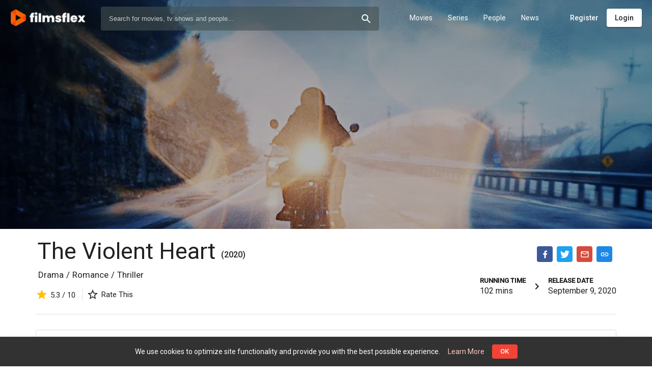

--- FILE ---
content_type: text/html; charset=UTF-8
request_url: https://filmsflex.com/titles/270/the-violent-heart/full-credits
body_size: 32029
content:
<!doctype html>
<html lang="en" class="be-light-mode">
    <head>
        <base href="/">

                <title class="dst">FilmsFlex - Watch Online Movies, TV Shows and Celebrities News</title>
                <meta itemprop="description" content="FilmsFlex - Watch latest movies online and explore the best of Bollywood movies, Hollywood dubbed movies and HD new movies watch online, Popular genre films online.">
        <meta name="google-adsense-account" content="ca-pub-6726794253277677">
        <meta name="viewport" content="width=device-width, initial-scale=1, maximum-scale=1, user-scalable=no">
        <link rel="canonical" href="https://filmsflex.com/" />
        <link href="https://fonts.googleapis.com/css?family=Roboto:300,400,500&display=swap" rel="stylesheet">
        <link rel="icon" type="image/x-icon" href="client/favicon/icon-144x144.png">
        <link rel="apple-touch-icon" href="client/favicon/icon-192x192.png">
        <link rel="manifest" href="client/manifest.json">
        <meta name="theme-color" content="#F44336">
<script async src="https://pagead2.googlesyndication.com/pagead/js/adsbygoogle.js?client=ca-pub-6726794253277677"
     crossorigin="anonymous"></script>
        <style id="be-css-variables">
            :root {--be-primary-lighter:#37474f;--be-primary-default:#263238;--be-primary-darker:#1C262B;--be-accent-default:#F44336;--be-accent-lighter:#FCC7C3;--be-accent-contrast:rgba(255, 255, 255, 1);--be-accent-emphasis:rgba(252,199,195,0.1);--be-background:rgb(255, 255, 255);--be-background-alternative:rgb(250, 250, 250);--be-foreground-base:black;--be-text:rgba(0, 0, 0, 0.87);--be-hint-text:rgba(0, 0, 0, 0.38);--be-secondary-text:rgba(0, 0, 0, 0.54);--be-label:rgba(0, 0, 0, 0.87);--be-disabled-button-text:rgba(0, 0, 0, 0.26);--be-divider-lighter:rgba(0, 0, 0, 0.06);--be-divider-default:rgba(0, 0, 0, 0.12);--be-hover:rgba(0,0,0,0.04);--be-selected-button:rgb(224, 224, 224);--be-chip:#e0e0e0;--be-link:#3f51b5;--be-backdrop:black;--be-raised-button:#fff;--be-disabled-toggle:rgb(238, 238, 238);--be-disabled-button:rgba(0, 0, 0, 0.12)}
        </style>

            
		<link rel="stylesheet" href="client/styles.dd30edb2e30333fe4043.css" media="print" onload="this.media='all'">
	

        
        </head>

    <body>
        <app-root>
            <div class="global-spinner">
    <style>.global-spinner {display: none; align-items: center; justify-content: center; z-index: 999; background: #fff; position: fixed; top: 0; left: 0; width: 100%; height: 100%;}</style>
    <style>.la-ball-spin-clockwise,.la-ball-spin-clockwise>div{position:relative;-webkit-box-sizing:border-box;-moz-box-sizing:border-box;box-sizing:border-box}.la-ball-spin-clockwise{display:block;font-size:0;color:var(--be-accent-default, #f44336)}.la-ball-spin-clockwise.la-dark{color:#333}.la-ball-spin-clockwise>div{display:inline-block;float:none;background-color:currentColor;border:0 solid currentColor}.la-ball-spin-clockwise{width:32px;height:32px}.la-ball-spin-clockwise>div{position:absolute;top:50%;left:50%;width:8px;height:8px;margin-top:-4px;margin-left:-4px;border-radius:100%;-webkit-animation:ball-spin-clockwise 1s infinite ease-in-out;-moz-animation:ball-spin-clockwise 1s infinite ease-in-out;-o-animation:ball-spin-clockwise 1s infinite ease-in-out;animation:ball-spin-clockwise 1s infinite ease-in-out}.la-ball-spin-clockwise>div:nth-child(1){top:5%;left:50%;-webkit-animation-delay:-.875s;-moz-animation-delay:-.875s;-o-animation-delay:-.875s;animation-delay:-.875s}.la-ball-spin-clockwise>div:nth-child(2){top:18.1801948466%;left:81.8198051534%;-webkit-animation-delay:-.75s;-moz-animation-delay:-.75s;-o-animation-delay:-.75s;animation-delay:-.75s}.la-ball-spin-clockwise>div:nth-child(3){top:50%;left:95%;-webkit-animation-delay:-.625s;-moz-animation-delay:-.625s;-o-animation-delay:-.625s;animation-delay:-.625s}.la-ball-spin-clockwise>div:nth-child(4){top:81.8198051534%;left:81.8198051534%;-webkit-animation-delay:-.5s;-moz-animation-delay:-.5s;-o-animation-delay:-.5s;animation-delay:-.5s}.la-ball-spin-clockwise>div:nth-child(5){top:94.9999999966%;left:50.0000000005%;-webkit-animation-delay:-.375s;-moz-animation-delay:-.375s;-o-animation-delay:-.375s;animation-delay:-.375s}.la-ball-spin-clockwise>div:nth-child(6){top:81.8198046966%;left:18.1801949248%;-webkit-animation-delay:-.25s;-moz-animation-delay:-.25s;-o-animation-delay:-.25s;animation-delay:-.25s}.la-ball-spin-clockwise>div:nth-child(7){top:49.9999750815%;left:5.0000051215%;-webkit-animation-delay:-.125s;-moz-animation-delay:-.125s;-o-animation-delay:-.125s;animation-delay:-.125s}.la-ball-spin-clockwise>div:nth-child(8){top:18.179464974%;left:18.1803700518%;-webkit-animation-delay:0s;-moz-animation-delay:0s;-o-animation-delay:0s;animation-delay:0s}.la-ball-spin-clockwise.la-sm{width:16px;height:16px}.la-ball-spin-clockwise.la-sm>div{width:4px;height:4px;margin-top:-2px;margin-left:-2px}.la-ball-spin-clockwise.la-2x{width:64px;height:64px}.la-ball-spin-clockwise.la-2x>div{width:16px;height:16px;margin-top:-8px;margin-left:-8px}.la-ball-spin-clockwise.la-3x{width:96px;height:96px}.la-ball-spin-clockwise.la-3x>div{width:24px;height:24px;margin-top:-12px;margin-left:-12px}@-webkit-keyframes ball-spin-clockwise{0%,100%{opacity:1;-webkit-transform:scale(1);transform:scale(1)}20%{opacity:1}80%{opacity:0;-webkit-transform:scale(0);transform:scale(0)}}@-moz-keyframes ball-spin-clockwise{0%,100%{opacity:1;-moz-transform:scale(1);transform:scale(1)}20%{opacity:1}80%{opacity:0;-moz-transform:scale(0);transform:scale(0)}}@-o-keyframes ball-spin-clockwise{0%,100%{opacity:1;-o-transform:scale(1);transform:scale(1)}20%{opacity:1}80%{opacity:0;-o-transform:scale(0);transform:scale(0)}}@keyframes  ball-spin-clockwise{0%,100%{opacity:1;-webkit-transform:scale(1);-moz-transform:scale(1);-o-transform:scale(1);transform:scale(1)}20%{opacity:1}80%{opacity:0;-webkit-transform:scale(0);-moz-transform:scale(0);-o-transform:scale(0);transform:scale(0)}}</style>
    <div class="la-ball-spin-clockwise la-2x">
        <div></div>
        <div></div>
        <div></div>
        <div></div>
        <div></div>
        <div></div>
        <div></div>
        <div></div>
    </div>
</div>
<script>
    setTimeout(function() {
        var spinner = document.querySelector('.global-spinner');
        if (spinner) spinner.style.display = 'flex';
    }, 50);
</script>
        </app-root>

        <script>
            window.bootstrapData = "[base64]/[base64]/[base64]/IjoiQWxyZWFkeSBoYXZlIGFuIGFjY291bnQ/[base64]/IjoiRG8geW91IGhhdmUgYW55IHF1ZXN0aW9ucyBhYm91dCBQUk8gYWNjb3VudHM/[base64]/[base64]/IjoiQXJlIHlvdSBzdXJlIHlvdSB3YW50IHRvIHJlbW92ZSB0aGlzIGNyZWRpdD8iLCJEZWxldGUgRXBpc29kZSI6IkRlbGV0ZSBFcGlzb2RlIiwiQXJlIHlvdSBzdXJlIHlvdSB3YW50IHRvIGRlbGV0ZSB0aGlzIGVwaXNvZGU/IjoiQXJlIHlvdSBzdXJlIHlvdSB3YW50IHRvIGRlbGV0ZSB0aGlzIGVwaXNvZGU/IiwiRGVsZXRlIFJldmlld3MiOiJEZWxldGUgUmV2aWV3cyIsIkFyZSB5b3Ugc3VyZSB5b3Ugd2FudCB0byBkZWxldGUgc2VsZWN0ZWQgcmV2aWV3cz8iOiJBcmUgeW91IHN1cmUgeW91IHdhbnQgdG8gZGVsZXRlIHNlbGVjdGVkIHJldmlld3M/IiwiRGVsZXRlIFNlYXNvbiI6IkRlbGV0ZSBTZWFzb24iLCJBcmUgeW91IHN1cmUgeW91IHdhbnQgdG8gZGVsZXRlIHRoaXMgc2Vhc29uPyI6IkFyZSB5b3Ugc3VyZSB5b3Ugd2FudCB0byBkZWxldGUgdGhpcyBzZWFzb24/[base64]/IiwiQ3VzdG9tIGNvZGUgc2F2ZWQiOiJDdXN0b20gY29kZSBzYXZlZCIsIk5ldyBNZW51IjoiTmV3IE1lbnUiLCJEZWxldGUgTWVudSBJdGVtIjoiRGVsZXRlIE1lbnUgSXRlbSIsIkFyZSB5b3Ugc3VyZSB5b3Ugd2FudCB0byBkZWxldGUgdGhpcyBtZW51IGl0ZW0/[base64]/[base64]/[base64]/[base64]/[base64]/IiwiRGVsZXRlIExvY2FsaXphdGlvbiI6IkRlbGV0ZSBMb2NhbGl6YXRpb24iLCJBcmUgeW91IHN1cmUgeW91IHdhbnQgdG8gZGVsZXRlIHRoaXMgbG9jYWxpemF0aW9uPyI6IkFyZSB5b3Ugc3VyZSB5b3Ugd2FudCB0byBkZWxldGUgdGhpcyBsb2NhbGl6YXRpb24/[base64]/[base64]/[base64]";
        </script>

            
		<script src="client/runtime.da6032f6256ba37882c7.js" defer=""></script>
		<script src="client/polyfills.d433a9329e434544e226.js" defer=""></script>
		<script src="client/main.51d3ab87516a2e615d53.js" defer=""></script>
	

                                    <!-- Google tag (gtag.js) -->
<script async src="https://www.googletagmanager.com/gtag/js?id=UA-220950988-1"></script>
<script>
  window.dataLayer = window.dataLayer || [];
  function gtag(){dataLayer.push(arguments);}
  gtag('js', new Date());

  gtag('config', 'UA-220950988-1');
</script>


<!-- Google tag (gtag.js) -->
<script async src="https://www.googletagmanager.com/gtag/js?id=G-GD1JDDQL08"></script>
<script>
  window.dataLayer = window.dataLayer || [];
  function gtag(){dataLayer.push(arguments);}
  gtag('js', new Date());

  gtag('config', 'G-GD1JDDQL08');
</script>
                    
                    <script>
                (function(i,s,o,g,r,a,m){i['GoogleAnalyticsObject']=r;i[r]=i[r]||function(){
                    (i[r].q=i[r].q||[]).push(arguments)},i[r].l=1*new Date();a=s.createElement(o),
                    m=s.getElementsByTagName(o)[0];a.async=1;a.src=g;m.parentNode.insertBefore(a,m)
                })(window,document,'script','//www.google-analytics.com/analytics.js','ga');

                ga('create', 'G-GD1JDDQL08', 'auto');
                ga('send', 'pageview');
            </script>

        
        <noscript>You need to have javascript enabled in order to use <strong>FilmsFlex - Watch Online Movies, TV Shows and Celebrities News</strong>.</noscript>

        	</body>
</html>

--- FILE ---
content_type: text/html; charset=utf-8
request_url: https://www.google.com/recaptcha/api2/aframe
body_size: 263
content:
<!DOCTYPE HTML><html><head><meta http-equiv="content-type" content="text/html; charset=UTF-8"></head><body><script nonce="2i6AGcph8H50lCxjteic6w">/** Anti-fraud and anti-abuse applications only. See google.com/recaptcha */ try{var clients={'sodar':'https://pagead2.googlesyndication.com/pagead/sodar?'};window.addEventListener("message",function(a){try{if(a.source===window.parent){var b=JSON.parse(a.data);var c=clients[b['id']];if(c){var d=document.createElement('img');d.src=c+b['params']+'&rc='+(localStorage.getItem("rc::a")?sessionStorage.getItem("rc::b"):"");window.document.body.appendChild(d);sessionStorage.setItem("rc::e",parseInt(sessionStorage.getItem("rc::e")||0)+1);localStorage.setItem("rc::h",'1768722412245');}}}catch(b){}});window.parent.postMessage("_grecaptcha_ready", "*");}catch(b){}</script></body></html>

--- FILE ---
content_type: text/css
request_url: https://filmsflex.com/client/styles.dd30edb2e30333fe4043.css
body_size: 14870
content:
.mat-badge-content{font-weight:600;font-size:12px;font-family:Roboto,Helvetica Neue,sans-serif}.mat-badge-small .mat-badge-content{font-size:9px}.mat-badge-large .mat-badge-content{font-size:24px}.mat-h1,.mat-headline,.mat-typography h1{font:400 24px/32px Roboto,Helvetica Neue,sans-serif;letter-spacing:normal;margin:0 0 16px}.mat-h2,.mat-title,.mat-typography h2{font:500 20px/32px Roboto,Helvetica Neue,sans-serif;letter-spacing:normal;margin:0 0 16px}.mat-h3,.mat-subheading-2,.mat-typography h3{font:400 16px/28px Roboto,Helvetica Neue,sans-serif;letter-spacing:normal;margin:0 0 16px}.mat-h4,.mat-subheading-1,.mat-typography h4{font:400 15px/24px Roboto,Helvetica Neue,sans-serif;letter-spacing:normal;margin:0 0 16px}.mat-h5,.mat-typography h5{font:400 calc(14px * .83)/20px Roboto,Helvetica Neue,sans-serif;margin:0 0 12px}.mat-h6,.mat-typography h6{font:400 calc(14px * .67)/20px Roboto,Helvetica Neue,sans-serif;margin:0 0 12px}.mat-body-2,.mat-body-strong{font:500 14px/24px Roboto,Helvetica Neue,sans-serif;letter-spacing:normal}.mat-body,.mat-body-1,.mat-typography{font:400 14px/20px Roboto,Helvetica Neue,sans-serif;letter-spacing:normal}.mat-body-1 p,.mat-body p,.mat-typography p{margin:0 0 12px}.mat-caption,.mat-small{font:400 12px/20px Roboto,Helvetica Neue,sans-serif;letter-spacing:normal}.mat-display-4,.mat-typography .mat-display-4{font:300 112px/112px Roboto,Helvetica Neue,sans-serif;letter-spacing:-.05em;margin:0 0 56px}.mat-display-3,.mat-typography .mat-display-3{font:400 56px/56px Roboto,Helvetica Neue,sans-serif;letter-spacing:-.02em;margin:0 0 64px}.mat-display-2,.mat-typography .mat-display-2{font:400 45px/48px Roboto,Helvetica Neue,sans-serif;letter-spacing:-.005em;margin:0 0 64px}.mat-display-1,.mat-typography .mat-display-1{font:400 34px/40px Roboto,Helvetica Neue,sans-serif;letter-spacing:normal;margin:0 0 64px}.mat-bottom-sheet-container{font:400 14px/20px Roboto,Helvetica Neue,sans-serif;letter-spacing:normal}.mat-button,.mat-fab,.mat-flat-button,.mat-icon-button,.mat-mini-fab,.mat-raised-button,.mat-stroked-button{font-family:Roboto,Helvetica Neue,sans-serif;font-size:14px;font-weight:500}.mat-button-toggle,.mat-card{font-family:Roboto,Helvetica Neue,sans-serif}.mat-card-title{font-size:24px;font-weight:500}.mat-card-header .mat-card-title{font-size:20px}.mat-card-content,.mat-card-subtitle{font-size:14px}.mat-checkbox{font-family:Roboto,Helvetica Neue,sans-serif}.mat-checkbox-layout .mat-checkbox-label{line-height:24px}.mat-chip{font-size:14px;font-weight:500}.mat-chip .mat-chip-remove.mat-icon,.mat-chip .mat-chip-trailing-icon.mat-icon{font-size:18px}.mat-table{font-family:Roboto,Helvetica Neue,sans-serif}.mat-header-cell{font-size:12px;font-weight:500}.mat-cell,.mat-footer-cell{font-size:14px}.mat-calendar{font-family:Roboto,Helvetica Neue,sans-serif}.mat-calendar-body{font-size:13px}.mat-calendar-body-label,.mat-calendar-period-button{font-size:14px;font-weight:500}.mat-calendar-table-header th{font-size:11px;font-weight:400}.mat-dialog-title{font:500 20px/32px Roboto,Helvetica Neue,sans-serif;letter-spacing:normal}.mat-expansion-panel-header{font-family:Roboto,Helvetica Neue,sans-serif;font-size:15px;font-weight:400}.mat-expansion-panel-content{font:400 14px/20px Roboto,Helvetica Neue,sans-serif;letter-spacing:normal}.mat-form-field{font-size:inherit;font-weight:400;line-height:1.125;font-family:Roboto,Helvetica Neue,sans-serif;letter-spacing:normal}.mat-form-field-wrapper{padding-bottom:1.34375em}.mat-form-field-prefix .mat-icon,.mat-form-field-suffix .mat-icon{font-size:150%;line-height:1.125}.mat-form-field-prefix .mat-icon-button,.mat-form-field-suffix .mat-icon-button{height:1.5em;width:1.5em}.mat-form-field-prefix .mat-icon-button .mat-icon,.mat-form-field-suffix .mat-icon-button .mat-icon{height:1.125em;line-height:1.125}.mat-form-field-infix{padding:.5em 0;border-top:.84375em solid #0000}.mat-form-field-can-float.mat-form-field-should-float .mat-form-field-label,.mat-form-field-can-float .mat-input-server:focus+.mat-form-field-label-wrapper .mat-form-field-label{transform:translateY(-1.34375em) scale(.75);width:133.3333333333%}.mat-form-field-can-float .mat-input-server[label]:not(:label-shown)+.mat-form-field-label-wrapper .mat-form-field-label{transform:translateY(-1.34374em) scale(.75);width:133.3333433333%}.mat-form-field-label-wrapper{top:-.84375em;padding-top:.84375em}.mat-form-field-label{top:1.34375em}.mat-form-field-underline{bottom:1.34375em}.mat-form-field-subscript-wrapper{font-size:75%;margin-top:.6666666667em;top:calc(100% - 1.7916666667em)}.mat-form-field-appearance-legacy .mat-form-field-wrapper{padding-bottom:1.25em}.mat-form-field-appearance-legacy .mat-form-field-infix{padding:.4375em 0}.mat-form-field-appearance-legacy.mat-form-field-can-float.mat-form-field-should-float .mat-form-field-label,.mat-form-field-appearance-legacy.mat-form-field-can-float .mat-input-server:focus+.mat-form-field-label-wrapper .mat-form-field-label{transform:translateY(-1.28125em) scale(.75) perspective(100px) translateZ(.001px);-ms-transform:translateY(-1.28125em) scale(.75);width:133.3333333333%}.mat-form-field-appearance-legacy.mat-form-field-can-float .mat-form-field-autofill-control:-webkit-autofill+.mat-form-field-label-wrapper .mat-form-field-label{transform:translateY(-1.28125em) scale(.75) perspective(100px) translateZ(.00101px);-ms-transform:translateY(-1.28124em) scale(.75);width:133.3333433333%}.mat-form-field-appearance-legacy.mat-form-field-can-float .mat-input-server[label]:not(:label-shown)+.mat-form-field-label-wrapper .mat-form-field-label{transform:translateY(-1.28125em) scale(.75) perspective(100px) translateZ(.00102px);-ms-transform:translateY(-1.28123em) scale(.75);width:133.3333533333%}.mat-form-field-appearance-legacy .mat-form-field-label{top:1.28125em}.mat-form-field-appearance-legacy .mat-form-field-underline{bottom:1.25em}.mat-form-field-appearance-legacy .mat-form-field-subscript-wrapper{margin-top:.5416666667em;top:calc(100% - 1.6666666667em)}@media print{.mat-form-field-appearance-legacy.mat-form-field-can-float.mat-form-field-should-float .mat-form-field-label,.mat-form-field-appearance-legacy.mat-form-field-can-float .mat-input-server:focus+.mat-form-field-label-wrapper .mat-form-field-label{transform:translateY(-1.28122em) scale(.75)}.mat-form-field-appearance-legacy.mat-form-field-can-float .mat-form-field-autofill-control:-webkit-autofill+.mat-form-field-label-wrapper .mat-form-field-label{transform:translateY(-1.28121em) scale(.75)}.mat-form-field-appearance-legacy.mat-form-field-can-float .mat-input-server[label]:not(:label-shown)+.mat-form-field-label-wrapper .mat-form-field-label{transform:translateY(-1.2812em) scale(.75)}}.mat-form-field-appearance-fill .mat-form-field-infix{padding:.25em 0 .75em}.mat-form-field-appearance-fill .mat-form-field-label{top:1.09375em;margin-top:-.5em}.mat-form-field-appearance-fill.mat-form-field-can-float.mat-form-field-should-float .mat-form-field-label,.mat-form-field-appearance-fill.mat-form-field-can-float .mat-input-server:focus+.mat-form-field-label-wrapper .mat-form-field-label{transform:translateY(-.59375em) scale(.75);width:133.3333333333%}.mat-form-field-appearance-fill.mat-form-field-can-float .mat-input-server[label]:not(:label-shown)+.mat-form-field-label-wrapper .mat-form-field-label{transform:translateY(-.59374em) scale(.75);width:133.3333433333%}.mat-form-field-appearance-outline .mat-form-field-infix{padding:1em 0}.mat-form-field-appearance-outline .mat-form-field-label{top:1.84375em;margin-top:-.25em}.mat-form-field-appearance-outline.mat-form-field-can-float.mat-form-field-should-float .mat-form-field-label,.mat-form-field-appearance-outline.mat-form-field-can-float .mat-input-server:focus+.mat-form-field-label-wrapper .mat-form-field-label{transform:translateY(-1.59375em) scale(.75);width:133.3333333333%}.mat-form-field-appearance-outline.mat-form-field-can-float .mat-input-server[label]:not(:label-shown)+.mat-form-field-label-wrapper .mat-form-field-label{transform:translateY(-1.59374em) scale(.75);width:133.3333433333%}.mat-grid-tile-footer,.mat-grid-tile-header{font-size:14px}.mat-grid-tile-footer .mat-line,.mat-grid-tile-header .mat-line{white-space:nowrap;overflow:hidden;text-overflow:ellipsis;display:block;box-sizing:border-box}.mat-grid-tile-footer .mat-line:nth-child(n+2),.mat-grid-tile-header .mat-line:nth-child(n+2){font-size:12px}input.mat-input-element{margin-top:-.0625em}.mat-menu-item{font-family:Roboto,Helvetica Neue,sans-serif;font-size:14px;font-weight:400}.mat-paginator,.mat-paginator-page-size .mat-select-trigger{font-family:Roboto,Helvetica Neue,sans-serif;font-size:12px}.mat-radio-button,.mat-select{font-family:Roboto,Helvetica Neue,sans-serif}.mat-select-trigger{height:1.125em}.mat-slide-toggle-content,.mat-slider-thumb-label-text{font-family:Roboto,Helvetica Neue,sans-serif}.mat-slider-thumb-label-text{font-size:12px;font-weight:500}.mat-stepper-horizontal,.mat-stepper-vertical{font-family:Roboto,Helvetica Neue,sans-serif}.mat-step-label{font-size:14px;font-weight:400}.mat-step-sub-label-error{font-weight:400}.mat-step-label-error{font-size:14px}.mat-step-label-selected{font-size:14px;font-weight:500}.mat-tab-group,.mat-tab-label,.mat-tab-link{font-family:Roboto,Helvetica Neue,sans-serif}.mat-tab-label,.mat-tab-link{font-size:14px;font-weight:500}.mat-toolbar,.mat-toolbar h1,.mat-toolbar h2,.mat-toolbar h3,.mat-toolbar h4,.mat-toolbar h5,.mat-toolbar h6{font:500 20px/32px Roboto,Helvetica Neue,sans-serif;letter-spacing:normal;margin:0}.mat-tooltip{font-family:Roboto,Helvetica Neue,sans-serif;font-size:10px;padding-top:6px;padding-bottom:6px}.mat-tooltip-handset{font-size:14px;padding-top:8px;padding-bottom:8px}.mat-list-item,.mat-list-option{font-family:Roboto,Helvetica Neue,sans-serif}.mat-list-base .mat-list-item{font-size:16px}.mat-list-base .mat-list-item .mat-line{white-space:nowrap;overflow:hidden;text-overflow:ellipsis;display:block;box-sizing:border-box}.mat-list-base .mat-list-item .mat-line:nth-child(n+2){font-size:14px}.mat-list-base .mat-list-option{font-size:16px}.mat-list-base .mat-list-option .mat-line{white-space:nowrap;overflow:hidden;text-overflow:ellipsis;display:block;box-sizing:border-box}.mat-list-base .mat-list-option .mat-line:nth-child(n+2){font-size:14px}.mat-list-base .mat-subheader{font-family:Roboto,Helvetica Neue,sans-serif;font-size:14px;font-weight:500}.mat-list-base[dense] .mat-list-item{font-size:12px}.mat-list-base[dense] .mat-list-item .mat-line{white-space:nowrap;overflow:hidden;text-overflow:ellipsis;display:block;box-sizing:border-box}.mat-list-base[dense] .mat-list-item .mat-line:nth-child(n+2),.mat-list-base[dense] .mat-list-option{font-size:12px}.mat-list-base[dense] .mat-list-option .mat-line{white-space:nowrap;overflow:hidden;text-overflow:ellipsis;display:block;box-sizing:border-box}.mat-list-base[dense] .mat-list-option .mat-line:nth-child(n+2){font-size:12px}.mat-list-base[dense] .mat-subheader{font-family:Roboto,Helvetica Neue,sans-serif;font-size:12px;font-weight:500}.mat-option{font-family:Roboto,Helvetica Neue,sans-serif;font-size:16px}.mat-optgroup-label{font:500 14px/24px Roboto,Helvetica Neue,sans-serif;letter-spacing:normal}.mat-simple-snackbar{font-family:Roboto,Helvetica Neue,sans-serif;font-size:14px}.mat-simple-snackbar-action{line-height:1;font-family:inherit;font-size:inherit;font-weight:500}.mat-tree{font-family:Roboto,Helvetica Neue,sans-serif}.mat-nested-tree-node,.mat-tree-node{font-weight:400;font-size:14px}.mat-ripple{overflow:hidden;position:relative}.mat-ripple:not(:empty){transform:translateZ(0)}.mat-ripple.mat-ripple-unbounded{overflow:visible}.mat-ripple-element{position:absolute;border-radius:50%;pointer-events:none;transition:opacity,transform 0ms cubic-bezier(0,0,.2,1);transform:scale(0)}.cdk-high-contrast-active .mat-ripple-element{display:none}.cdk-visually-hidden{border:0;clip:rect(0 0 0 0);height:1px;margin:-1px;overflow:hidden;padding:0;position:absolute;width:1px;white-space:nowrap;outline:0;-webkit-appearance:none;-moz-appearance:none}.cdk-global-overlay-wrapper,.cdk-overlay-container{pointer-events:none;top:0;left:0;height:100%;width:100%}.cdk-overlay-container{position:fixed;z-index:1000}.cdk-overlay-container:empty{display:none}.cdk-global-overlay-wrapper,.cdk-overlay-pane{display:flex;position:absolute;z-index:1000}.cdk-overlay-pane{pointer-events:auto;box-sizing:border-box;max-width:100%;max-height:100%}.cdk-overlay-backdrop{position:absolute;top:0;bottom:0;left:0;right:0;z-index:1000;pointer-events:auto;-webkit-tap-highlight-color:transparent;transition:opacity .4s cubic-bezier(.25,.8,.25,1);opacity:0}.cdk-overlay-backdrop.cdk-overlay-backdrop-showing{opacity:1}.cdk-high-contrast-active .cdk-overlay-backdrop.cdk-overlay-backdrop-showing{opacity:.6}.cdk-overlay-dark-backdrop{background:#00000052}.cdk-overlay-transparent-backdrop,.cdk-overlay-transparent-backdrop.cdk-overlay-backdrop-showing{opacity:0}.cdk-overlay-connected-position-bounding-box{position:absolute;z-index:1000;display:flex;flex-direction:column;min-width:1px;min-height:1px}.cdk-global-scrollblock{position:fixed;width:100%;overflow-y:scroll}@keyframes cdk-text-field-autofill-start{
  /*!*/}@keyframes cdk-text-field-autofill-end{
  /*!*/}.cdk-text-field-autofill-monitored:-webkit-autofill{animation:cdk-text-field-autofill-start 0s 1ms}.cdk-text-field-autofill-monitored:not(:-webkit-autofill){animation:cdk-text-field-autofill-end 0s 1ms}textarea.cdk-textarea-autosize{resize:none}textarea.cdk-textarea-autosize-measuring{padding:2px 0!important;box-sizing:initial!important;height:auto!important;overflow:hidden!important}textarea.cdk-textarea-autosize-measuring-firefox{padding:2px 0!important;box-sizing:initial!important;height:0!important}.mat-focus-indicator,.mat-mdc-focus-indicator{position:relative}.mat-ripple-element{background-color:var(--be-foreground-base);opacity:.1}.mat-option{color:var(--be-text)}.mat-option.mat-active,.mat-option.mat-selected:not(.mat-option-multiple):not(.mat-option-disabled),.mat-option:focus:not(.mat-option-disabled),.mat-option:hover:not(.mat-option-disabled){background:var(--be-hover)}.mat-option.mat-active{color:var(--be-text)}.mat-option.mat-option-disabled{color:var(--be-hint-text)}.mat-primary .mat-option.mat-selected:not(.mat-option-disabled){color:var(--be-primary-default)}.mat-accent .mat-option.mat-selected:not(.mat-option-disabled){color:var(--be-accent-default)}.mat-warn .mat-option.mat-selected:not(.mat-option-disabled){color:#f44336}.mat-optgroup-label{color:var(--be-secondary-text)}.mat-optgroup-disabled .mat-optgroup-label{color:var(--be-hint-text)}.mat-pseudo-checkbox{color:var(--be-secondary-text)}.mat-pseudo-checkbox:after{color:var(--be-background-alternative)}.mat-pseudo-checkbox-disabled{color:#b0b0b0}.mat-primary .mat-pseudo-checkbox-checked,.mat-primary .mat-pseudo-checkbox-indeterminate{background:var(--be-primary-default)}.mat-accent .mat-pseudo-checkbox-checked,.mat-accent .mat-pseudo-checkbox-indeterminate,.mat-pseudo-checkbox-checked,.mat-pseudo-checkbox-indeterminate{background:var(--be-accent-default)}.mat-warn .mat-pseudo-checkbox-checked,.mat-warn .mat-pseudo-checkbox-indeterminate{background:#f44336}.mat-pseudo-checkbox-checked.mat-pseudo-checkbox-disabled,.mat-pseudo-checkbox-indeterminate.mat-pseudo-checkbox-disabled{background:#b0b0b0}.mat-app-background{background-color:var(--be-background-alternative);color:var(--be-text)}.mat-elevation-z0{box-shadow:0 0 0 0 #0003,0 0 0 0 #00000024,0 0 0 0 #0000001f}.mat-elevation-z1{box-shadow:0 2px 1px -1px #0003,0 1px 1px 0 #00000024,0 1px 3px 0 #0000001f}.mat-elevation-z2{box-shadow:0 3px 1px -2px #0003,0 2px 2px 0 #00000024,0 1px 5px 0 #0000001f}.mat-elevation-z3{box-shadow:0 3px 3px -2px #0003,0 3px 4px 0 #00000024,0 1px 8px 0 #0000001f}.mat-elevation-z4{box-shadow:0 2px 4px -1px #0003,0 4px 5px 0 #00000024,0 1px 10px 0 #0000001f}.mat-elevation-z5{box-shadow:0 3px 5px -1px #0003,0 5px 8px 0 #00000024,0 1px 14px 0 #0000001f}.mat-elevation-z6{box-shadow:0 3px 5px -1px #0003,0 6px 10px 0 #00000024,0 1px 18px 0 #0000001f}.mat-elevation-z7{box-shadow:0 4px 5px -2px #0003,0 7px 10px 1px #00000024,0 2px 16px 1px #0000001f}.mat-elevation-z8{box-shadow:0 5px 5px -3px #0003,0 8px 10px 1px #00000024,0 3px 14px 2px #0000001f}.mat-elevation-z9{box-shadow:0 5px 6px -3px #0003,0 9px 12px 1px #00000024,0 3px 16px 2px #0000001f}.mat-elevation-z10{box-shadow:0 6px 6px -3px #0003,0 10px 14px 1px #00000024,0 4px 18px 3px #0000001f}.mat-elevation-z11{box-shadow:0 6px 7px -4px #0003,0 11px 15px 1px #00000024,0 4px 20px 3px #0000001f}.mat-elevation-z12{box-shadow:0 7px 8px -4px #0003,0 12px 17px 2px #00000024,0 5px 22px 4px #0000001f}.mat-elevation-z13{box-shadow:0 7px 8px -4px #0003,0 13px 19px 2px #00000024,0 5px 24px 4px #0000001f}.mat-elevation-z14{box-shadow:0 7px 9px -4px #0003,0 14px 21px 2px #00000024,0 5px 26px 4px #0000001f}.mat-elevation-z15{box-shadow:0 8px 9px -5px #0003,0 15px 22px 2px #00000024,0 6px 28px 5px #0000001f}.mat-elevation-z16{box-shadow:0 8px 10px -5px #0003,0 16px 24px 2px #00000024,0 6px 30px 5px #0000001f}.mat-elevation-z17{box-shadow:0 8px 11px -5px #0003,0 17px 26px 2px #00000024,0 6px 32px 5px #0000001f}.mat-elevation-z18{box-shadow:0 9px 11px -5px #0003,0 18px 28px 2px #00000024,0 7px 34px 6px #0000001f}.mat-elevation-z19{box-shadow:0 9px 12px -6px #0003,0 19px 29px 2px #00000024,0 7px 36px 6px #0000001f}.mat-elevation-z20{box-shadow:0 10px 13px -6px #0003,0 20px 31px 3px #00000024,0 8px 38px 7px #0000001f}.mat-elevation-z21{box-shadow:0 10px 13px -6px #0003,0 21px 33px 3px #00000024,0 8px 40px 7px #0000001f}.mat-elevation-z22{box-shadow:0 10px 14px -6px #0003,0 22px 35px 3px #00000024,0 8px 42px 7px #0000001f}.mat-elevation-z23{box-shadow:0 11px 14px -7px #0003,0 23px 36px 3px #00000024,0 9px 44px 8px #0000001f}.mat-elevation-z24{box-shadow:0 11px 15px -7px #0003,0 24px 38px 3px #00000024,0 9px 46px 8px #0000001f}.mat-theme-loaded-marker{display:none}.mat-autocomplete-panel{background:var(--be-background);color:var(--be-text)}.mat-autocomplete-panel:not([class*=mat-elevation-z]){box-shadow:0 2px 4px -1px #0003,0 4px 5px 0 #00000024,0 1px 10px 0 #0000001f}.mat-autocomplete-panel .mat-option.mat-selected:not(.mat-active):not(:hover){background:var(--be-background)}.mat-autocomplete-panel .mat-option.mat-selected:not(.mat-active):not(:hover):not(.mat-option-disabled){color:var(--be-text)}.mat-badge-content{color:var(--be-accent-contrast);background:var(--be-primary-default)}.cdk-high-contrast-active .mat-badge-content{outline:1px solid;border-radius:0}.mat-badge-accent .mat-badge-content{background:var(--be-accent-default);color:var(--be-accent-contrast)}.mat-badge-warn .mat-badge-content{color:#fff;background:#f44336}.mat-badge{position:relative}.mat-badge-hidden .mat-badge-content{display:none}.mat-badge-disabled .mat-badge-content{background:var(--be-disabled-button-text);color:var(--be-hint-text)}.mat-badge-content{position:absolute;text-align:center;display:inline-block;border-radius:50%;transition:transform .2s ease-in-out;transform:scale(.6);overflow:hidden;white-space:nowrap;text-overflow:ellipsis;pointer-events:none}.mat-badge-content._mat-animation-noopable,.ng-animate-disabled .mat-badge-content{transition:none}.mat-badge-content.mat-badge-active{transform:none}.mat-badge-small .mat-badge-content{width:16px;height:16px;line-height:16px}.mat-badge-small.mat-badge-above .mat-badge-content{top:-8px}.mat-badge-small.mat-badge-below .mat-badge-content{bottom:-8px}.mat-badge-small.mat-badge-before .mat-badge-content{left:-16px}[dir=rtl] .mat-badge-small.mat-badge-before .mat-badge-content{left:auto;right:-16px}.mat-badge-small.mat-badge-after .mat-badge-content{right:-16px}[dir=rtl] .mat-badge-small.mat-badge-after .mat-badge-content{right:auto;left:-16px}.mat-badge-small.mat-badge-overlap.mat-badge-before .mat-badge-content{left:-8px}[dir=rtl] .mat-badge-small.mat-badge-overlap.mat-badge-before .mat-badge-content{left:auto;right:-8px}.mat-badge-small.mat-badge-overlap.mat-badge-after .mat-badge-content{right:-8px}[dir=rtl] .mat-badge-small.mat-badge-overlap.mat-badge-after .mat-badge-content{right:auto;left:-8px}.mat-badge-medium .mat-badge-content{width:22px;height:22px;line-height:22px}.mat-badge-medium.mat-badge-above .mat-badge-content{top:-11px}.mat-badge-medium.mat-badge-below .mat-badge-content{bottom:-11px}.mat-badge-medium.mat-badge-before .mat-badge-content{left:-22px}[dir=rtl] .mat-badge-medium.mat-badge-before .mat-badge-content{left:auto;right:-22px}.mat-badge-medium.mat-badge-after .mat-badge-content{right:-22px}[dir=rtl] .mat-badge-medium.mat-badge-after .mat-badge-content{right:auto;left:-22px}.mat-badge-medium.mat-badge-overlap.mat-badge-before .mat-badge-content{left:-11px}[dir=rtl] .mat-badge-medium.mat-badge-overlap.mat-badge-before .mat-badge-content{left:auto;right:-11px}.mat-badge-medium.mat-badge-overlap.mat-badge-after .mat-badge-content{right:-11px}[dir=rtl] .mat-badge-medium.mat-badge-overlap.mat-badge-after .mat-badge-content{right:auto;left:-11px}.mat-badge-large .mat-badge-content{width:28px;height:28px;line-height:28px}.mat-badge-large.mat-badge-above .mat-badge-content{top:-14px}.mat-badge-large.mat-badge-below .mat-badge-content{bottom:-14px}.mat-badge-large.mat-badge-before .mat-badge-content{left:-28px}[dir=rtl] .mat-badge-large.mat-badge-before .mat-badge-content{left:auto;right:-28px}.mat-badge-large.mat-badge-after .mat-badge-content{right:-28px}[dir=rtl] .mat-badge-large.mat-badge-after .mat-badge-content{right:auto;left:-28px}.mat-badge-large.mat-badge-overlap.mat-badge-before .mat-badge-content{left:-14px}[dir=rtl] .mat-badge-large.mat-badge-overlap.mat-badge-before .mat-badge-content{left:auto;right:-14px}.mat-badge-large.mat-badge-overlap.mat-badge-after .mat-badge-content{right:-14px}[dir=rtl] .mat-badge-large.mat-badge-overlap.mat-badge-after .mat-badge-content{right:auto;left:-14px}.mat-bottom-sheet-container{box-shadow:0 8px 10px -5px #0003,0 16px 24px 2px #00000024,0 6px 30px 5px #0000001f;background:var(--be-background);color:var(--be-text)}.mat-button,.mat-icon-button,.mat-stroked-button{color:inherit;background:#0000}.mat-button.mat-primary,.mat-icon-button.mat-primary,.mat-stroked-button.mat-primary{color:var(--be-primary-default)}.mat-button.mat-accent,.mat-icon-button.mat-accent,.mat-stroked-button.mat-accent{color:var(--be-accent-default)}.mat-button.mat-warn,.mat-icon-button.mat-warn,.mat-stroked-button.mat-warn{color:#f44336}.mat-button.mat-accent.mat-button-disabled,.mat-button.mat-button-disabled.mat-button-disabled,.mat-button.mat-primary.mat-button-disabled,.mat-button.mat-warn.mat-button-disabled,.mat-icon-button.mat-accent.mat-button-disabled,.mat-icon-button.mat-button-disabled.mat-button-disabled,.mat-icon-button.mat-primary.mat-button-disabled,.mat-icon-button.mat-warn.mat-button-disabled,.mat-stroked-button.mat-accent.mat-button-disabled,.mat-stroked-button.mat-button-disabled.mat-button-disabled,.mat-stroked-button.mat-primary.mat-button-disabled,.mat-stroked-button.mat-warn.mat-button-disabled{color:var(--be-disabled-button-text)}.mat-button.mat-primary .mat-button-focus-overlay,.mat-icon-button.mat-primary .mat-button-focus-overlay,.mat-stroked-button.mat-primary .mat-button-focus-overlay{background-color:var(--be-primary-default)}.mat-button.mat-accent .mat-button-focus-overlay,.mat-icon-button.mat-accent .mat-button-focus-overlay,.mat-stroked-button.mat-accent .mat-button-focus-overlay{background-color:var(--be-accent-default)}.mat-button.mat-warn .mat-button-focus-overlay,.mat-icon-button.mat-warn .mat-button-focus-overlay,.mat-stroked-button.mat-warn .mat-button-focus-overlay{background-color:#f44336}.mat-button.mat-button-disabled .mat-button-focus-overlay,.mat-icon-button.mat-button-disabled .mat-button-focus-overlay,.mat-stroked-button.mat-button-disabled .mat-button-focus-overlay{background-color:initial}.mat-button .mat-ripple-element,.mat-icon-button .mat-ripple-element,.mat-stroked-button .mat-ripple-element{opacity:.1;background-color:currentColor}.mat-button-focus-overlay{background:var(--be-foreground-base)}.mat-stroked-button:not(.mat-button-disabled){border-color:var(--be-divider-default)}.mat-fab,.mat-flat-button,.mat-mini-fab,.mat-raised-button{color:var(--be-text);background-color:var(--be-raised-button)}.mat-fab.mat-accent,.mat-fab.mat-primary,.mat-flat-button.mat-accent,.mat-flat-button.mat-primary,.mat-mini-fab.mat-accent,.mat-mini-fab.mat-primary,.mat-raised-button.mat-accent,.mat-raised-button.mat-primary{color:var(--be-accent-contrast)}.mat-fab.mat-warn,.mat-flat-button.mat-warn,.mat-mini-fab.mat-warn,.mat-raised-button.mat-warn{color:#fff}.mat-fab.mat-accent.mat-button-disabled,.mat-fab.mat-button-disabled.mat-button-disabled,.mat-fab.mat-primary.mat-button-disabled,.mat-fab.mat-warn.mat-button-disabled,.mat-flat-button.mat-accent.mat-button-disabled,.mat-flat-button.mat-button-disabled.mat-button-disabled,.mat-flat-button.mat-primary.mat-button-disabled,.mat-flat-button.mat-warn.mat-button-disabled,.mat-mini-fab.mat-accent.mat-button-disabled,.mat-mini-fab.mat-button-disabled.mat-button-disabled,.mat-mini-fab.mat-primary.mat-button-disabled,.mat-mini-fab.mat-warn.mat-button-disabled,.mat-raised-button.mat-accent.mat-button-disabled,.mat-raised-button.mat-button-disabled.mat-button-disabled,.mat-raised-button.mat-primary.mat-button-disabled,.mat-raised-button.mat-warn.mat-button-disabled{color:var(--be-disabled-button-text)}.mat-fab.mat-primary,.mat-flat-button.mat-primary,.mat-mini-fab.mat-primary,.mat-raised-button.mat-primary{background-color:var(--be-primary-default)}.mat-fab.mat-accent,.mat-flat-button.mat-accent,.mat-mini-fab.mat-accent,.mat-raised-button.mat-accent{background-color:var(--be-accent-default)}.mat-fab.mat-warn,.mat-flat-button.mat-warn,.mat-mini-fab.mat-warn,.mat-raised-button.mat-warn{background-color:#f44336}.mat-fab.mat-accent.mat-button-disabled,.mat-fab.mat-button-disabled.mat-button-disabled,.mat-fab.mat-primary.mat-button-disabled,.mat-fab.mat-warn.mat-button-disabled,.mat-flat-button.mat-accent.mat-button-disabled,.mat-flat-button.mat-button-disabled.mat-button-disabled,.mat-flat-button.mat-primary.mat-button-disabled,.mat-flat-button.mat-warn.mat-button-disabled,.mat-mini-fab.mat-accent.mat-button-disabled,.mat-mini-fab.mat-button-disabled.mat-button-disabled,.mat-mini-fab.mat-primary.mat-button-disabled,.mat-mini-fab.mat-warn.mat-button-disabled,.mat-raised-button.mat-accent.mat-button-disabled,.mat-raised-button.mat-button-disabled.mat-button-disabled,.mat-raised-button.mat-primary.mat-button-disabled,.mat-raised-button.mat-warn.mat-button-disabled{background-color:var(--be-disabled-button)}.mat-fab.mat-accent .mat-ripple-element,.mat-fab.mat-primary .mat-ripple-element,.mat-flat-button.mat-accent .mat-ripple-element,.mat-flat-button.mat-primary .mat-ripple-element,.mat-mini-fab.mat-accent .mat-ripple-element,.mat-mini-fab.mat-primary .mat-ripple-element,.mat-raised-button.mat-accent .mat-ripple-element,.mat-raised-button.mat-primary .mat-ripple-element{background-color:var(--be-accent-contrast);opacity:.1}.mat-fab.mat-warn .mat-ripple-element,.mat-flat-button.mat-warn .mat-ripple-element,.mat-mini-fab.mat-warn .mat-ripple-element,.mat-raised-button.mat-warn .mat-ripple-element{background-color:#fff}.mat-flat-button:not([class*=mat-elevation-z]),.mat-stroked-button:not([class*=mat-elevation-z]){box-shadow:0 0 0 0 #0003,0 0 0 0 #00000024,0 0 0 0 #0000001f}.mat-raised-button:not([class*=mat-elevation-z]){box-shadow:0 3px 1px -2px #0003,0 2px 2px 0 #00000024,0 1px 5px 0 #0000001f}.mat-raised-button:not(.mat-button-disabled):active:not([class*=mat-elevation-z]){box-shadow:0 5px 5px -3px #0003,0 8px 10px 1px #00000024,0 3px 14px 2px #0000001f}.mat-raised-button.mat-button-disabled:not([class*=mat-elevation-z]){box-shadow:0 0 0 0 #0003,0 0 0 0 #00000024,0 0 0 0 #0000001f}.mat-fab:not([class*=mat-elevation-z]),.mat-mini-fab:not([class*=mat-elevation-z]){box-shadow:0 3px 5px -1px #0003,0 6px 10px 0 #00000024,0 1px 18px 0 #0000001f}.mat-fab:not(.mat-button-disabled):active:not([class*=mat-elevation-z]),.mat-mini-fab:not(.mat-button-disabled):active:not([class*=mat-elevation-z]){box-shadow:0 7px 8px -4px #0003,0 12px 17px 2px #00000024,0 5px 22px 4px #0000001f}.mat-fab.mat-button-disabled:not([class*=mat-elevation-z]),.mat-mini-fab.mat-button-disabled:not([class*=mat-elevation-z]){box-shadow:0 0 0 0 #0003,0 0 0 0 #00000024,0 0 0 0 #0000001f}.mat-button-toggle-group,.mat-button-toggle-standalone{box-shadow:0 3px 1px -2px #0003,0 2px 2px 0 #00000024,0 1px 5px 0 #0000001f}.mat-button-toggle-group-appearance-standard,.mat-button-toggle-standalone.mat-button-toggle-appearance-standard{box-shadow:none}.mat-button-toggle{color:var(--be-hint-text)}.mat-button-toggle .mat-button-toggle-focus-overlay{background-color:var(--be-disabled-button)}.mat-button-toggle-appearance-standard{color:var(--be-text);background:var(--be-background)}.mat-button-toggle-appearance-standard .mat-button-toggle-focus-overlay{background-color:var(--be-foreground-base)}.mat-button-toggle-group-appearance-standard .mat-button-toggle+.mat-button-toggle{border-left:1px solid var(--be-divider-default)}[dir=rtl] .mat-button-toggle-group-appearance-standard .mat-button-toggle+.mat-button-toggle{border-left:none;border-right:1px solid var(--be-divider-default)}.mat-button-toggle-group-appearance-standard.mat-button-toggle-vertical .mat-button-toggle+.mat-button-toggle{border-left:none;border-right:none;border-top:1px solid var(--be-divider-default)}.mat-button-toggle-checked{background-color:var(--be-selected-button);color:var(--be-secondary-text)}.mat-button-toggle-checked.mat-button-toggle-appearance-standard{color:var(--be-text)}.mat-button-toggle-disabled{color:var(--be-disabled-button-text);background-color:var(--be-disabled-toggle)}.mat-button-toggle-disabled.mat-button-toggle-appearance-standard{background:var(--be-background)}.mat-button-toggle-disabled.mat-button-toggle-checked{background-color:#bdbdbd}.mat-button-toggle-group-appearance-standard,.mat-button-toggle-standalone.mat-button-toggle-appearance-standard{border:1px solid var(--be-divider-default)}.mat-button-toggle-appearance-standard .mat-button-toggle-label-content{line-height:48px}.mat-card{background:var(--be-background);color:var(--be-text)}.mat-card:not([class*=mat-elevation-z]){box-shadow:0 2px 1px -1px #0003,0 1px 1px 0 #00000024,0 1px 3px 0 #0000001f}.mat-card.mat-card-flat:not([class*=mat-elevation-z]){box-shadow:0 0 0 0 #0003,0 0 0 0 #00000024,0 0 0 0 #0000001f}.mat-card-subtitle{color:var(--be-secondary-text)}.mat-checkbox-frame{border-color:var(--be-secondary-text)}.mat-checkbox-checkmark{fill:var(--be-background-alternative)}.mat-checkbox-checkmark-path{stroke:var(--be-background-alternative)!important}.mat-checkbox-mixedmark{background-color:var(--be-background-alternative)}.mat-checkbox-checked.mat-primary .mat-checkbox-background,.mat-checkbox-indeterminate.mat-primary .mat-checkbox-background{background-color:var(--be-primary-default)}.mat-checkbox-checked.mat-accent .mat-checkbox-background,.mat-checkbox-indeterminate.mat-accent .mat-checkbox-background{background-color:var(--be-accent-default)}.mat-checkbox-checked.mat-warn .mat-checkbox-background,.mat-checkbox-indeterminate.mat-warn .mat-checkbox-background{background-color:#f44336}.mat-checkbox-disabled.mat-checkbox-checked .mat-checkbox-background,.mat-checkbox-disabled.mat-checkbox-indeterminate .mat-checkbox-background{background-color:#b0b0b0}.mat-checkbox-disabled:not(.mat-checkbox-checked) .mat-checkbox-frame{border-color:#b0b0b0}.mat-checkbox-disabled .mat-checkbox-label{color:var(--be-secondary-text)}.mat-checkbox .mat-ripple-element{background-color:var(--be-foreground-base)}.mat-checkbox-checked:not(.mat-checkbox-disabled).mat-primary .mat-ripple-element,.mat-checkbox:active:not(.mat-checkbox-disabled).mat-primary .mat-ripple-element{background:var(--be-primary-default)}.mat-checkbox-checked:not(.mat-checkbox-disabled).mat-accent .mat-ripple-element,.mat-checkbox:active:not(.mat-checkbox-disabled).mat-accent .mat-ripple-element{background:var(--be-accent-default)}.mat-checkbox-checked:not(.mat-checkbox-disabled).mat-warn .mat-ripple-element,.mat-checkbox:active:not(.mat-checkbox-disabled).mat-warn .mat-ripple-element{background:#f44336}.mat-chip.mat-standard-chip{background-color:var(--be-chip);color:var(--be-text)}.mat-chip.mat-standard-chip .mat-chip-remove{color:var(--be-text);opacity:.4}.mat-chip.mat-standard-chip:not(.mat-chip-disabled):active{box-shadow:0 3px 3px -2px #0003,0 3px 4px 0 #00000024,0 1px 8px 0 #0000001f}.mat-chip.mat-standard-chip:not(.mat-chip-disabled) .mat-chip-remove:hover{opacity:.54}.mat-chip.mat-standard-chip.mat-chip-disabled{opacity:.4}.mat-chip.mat-standard-chip:after{background:var(--be-foreground-base)}.mat-chip.mat-standard-chip.mat-chip-selected.mat-primary{background-color:var(--be-primary-default);color:var(--be-accent-contrast)}.mat-chip.mat-standard-chip.mat-chip-selected.mat-primary .mat-chip-remove{color:var(--be-accent-contrast);opacity:.4}.mat-chip.mat-standard-chip.mat-chip-selected.mat-primary .mat-ripple-element{background-color:var(--be-accent-contrast);opacity:.1}.mat-chip.mat-standard-chip.mat-chip-selected.mat-warn{background-color:#f44336;color:#fff}.mat-chip.mat-standard-chip.mat-chip-selected.mat-warn .mat-chip-remove{color:#fff;opacity:.4}.mat-chip.mat-standard-chip.mat-chip-selected.mat-warn .mat-ripple-element{background-color:#fff}.mat-chip.mat-standard-chip.mat-chip-selected.mat-accent{background-color:var(--be-accent-default);color:var(--be-accent-contrast)}.mat-chip.mat-standard-chip.mat-chip-selected.mat-accent .mat-chip-remove{color:var(--be-accent-contrast);opacity:.4}.mat-chip.mat-standard-chip.mat-chip-selected.mat-accent .mat-ripple-element{background-color:var(--be-accent-contrast);opacity:.1}.mat-table{background:var(--be-background)}.mat-table-sticky,.mat-table tbody,.mat-table tfoot,.mat-table thead,[mat-footer-row],[mat-header-row],[mat-row],mat-footer-row,mat-header-row,mat-row{background:inherit}mat-footer-row,mat-header-row,mat-row,td.mat-cell,td.mat-footer-cell,th.mat-header-cell{border-bottom-color:var(--be-divider-default)}.mat-header-cell{color:var(--be-secondary-text)}.mat-cell,.mat-footer-cell{color:var(--be-text)}.mat-calendar-arrow{border-top-color:var(--be-secondary-text)}.mat-datepicker-content .mat-calendar-next-button,.mat-datepicker-content .mat-calendar-previous-button,.mat-datepicker-toggle{color:var(--be-secondary-text)}.mat-calendar-table-header{color:var(--be-hint-text)}.mat-calendar-table-header-divider:after{background:var(--be-divider-default)}.mat-calendar-body-label{color:var(--be-secondary-text)}.mat-calendar-body-cell-content,.mat-date-range-input-separator{color:var(--be-text);border-color:#0000}.mat-calendar-body-disabled>.mat-calendar-body-cell-content:not(.mat-calendar-body-selected):not(.mat-calendar-body-comparison-identical),.mat-form-field-disabled .mat-date-range-input-separator{color:var(--be-hint-text)}.mat-calendar-body-in-preview{color:var(--be-divider-default)}.mat-calendar-body-today:not(.mat-calendar-body-selected):not(.mat-calendar-body-comparison-identical){border-color:var(--be-hint-text)}.mat-calendar-body-disabled>.mat-calendar-body-today:not(.mat-calendar-body-selected):not(.mat-calendar-body-comparison-identical){opacity:.5}.mat-calendar-body-comparison-identical,.mat-calendar-body-in-comparison-range:before{background:#f9ab0033}.mat-calendar-body-comparison-bridge-start:before,[dir=rtl] .mat-calendar-body-comparison-bridge-end:before{background:linear-gradient(90deg,50%,#f9ab0033 50%)}.mat-calendar-body-comparison-bridge-end:before,[dir=rtl] .mat-calendar-body-comparison-bridge-start:before{background:linear-gradient(270deg,50%,#f9ab0033 50%)}.mat-calendar-body-in-comparison-range.mat-calendar-body-in-range:after,.mat-calendar-body-in-range>.mat-calendar-body-comparison-identical{background:#a8dab5}.mat-calendar-body-comparison-identical.mat-calendar-body-selected,.mat-calendar-body-in-comparison-range>.mat-calendar-body-selected{background:#46a35e}.mat-calendar-body-selected{background-color:var(--be-primary-default);color:var(--be-accent-contrast)}.mat-calendar-body-disabled>.mat-calendar-body-selected{opacity:.2}.mat-calendar-body-today.mat-calendar-body-selected{box-shadow:inset 0 0 0 1px var(--be-accent-contrast)}.cdk-keyboard-focused .mat-calendar-body-active>.mat-calendar-body-cell-content:not(.mat-calendar-body-selected):not(.mat-calendar-body-comparison-identical),.cdk-program-focused .mat-calendar-body-active>.mat-calendar-body-cell-content:not(.mat-calendar-body-selected):not(.mat-calendar-body-comparison-identical),.mat-calendar-body-cell:not(.mat-calendar-body-disabled):hover>.mat-calendar-body-cell-content:not(.mat-calendar-body-selected):not(.mat-calendar-body-comparison-identical){background-color:red}.mat-datepicker-content{box-shadow:0 2px 4px -1px #0003,0 4px 5px 0 #00000024,0 1px 10px 0 #0000001f;background-color:var(--be-background);color:var(--be-text)}.mat-datepicker-content.mat-accent .mat-calendar-body-in-range:before{background:var(--be-accent-emphasis)}.mat-datepicker-content.mat-accent .mat-calendar-body-comparison-identical,.mat-datepicker-content.mat-accent .mat-calendar-body-in-comparison-range:before{background:#f9ab0033}.mat-datepicker-content.mat-accent .mat-calendar-body-comparison-bridge-start:before,.mat-datepicker-content.mat-accent [dir=rtl] .mat-calendar-body-comparison-bridge-end:before{background:linear-gradient(to right,var(--be-accent-emphasis) 50%,#f9ab0033 50%)}.mat-datepicker-content.mat-accent .mat-calendar-body-comparison-bridge-end:before,.mat-datepicker-content.mat-accent [dir=rtl] .mat-calendar-body-comparison-bridge-start:before{background:linear-gradient(to left,var(--be-accent-emphasis) 50%,#f9ab0033 50%)}.mat-datepicker-content.mat-accent .mat-calendar-body-in-comparison-range.mat-calendar-body-in-range:after,.mat-datepicker-content.mat-accent .mat-calendar-body-in-range>.mat-calendar-body-comparison-identical{background:#a8dab5}.mat-datepicker-content.mat-accent .mat-calendar-body-comparison-identical.mat-calendar-body-selected,.mat-datepicker-content.mat-accent .mat-calendar-body-in-comparison-range>.mat-calendar-body-selected{background:#46a35e}.mat-datepicker-content.mat-accent .mat-calendar-body-selected{background-color:var(--be-accent-default);color:var(--be-accent-contrast)}.mat-datepicker-content.mat-accent .mat-calendar-body-disabled>.mat-calendar-body-selected{opacity:.2}.mat-datepicker-content.mat-accent .mat-calendar-body-today.mat-calendar-body-selected{box-shadow:inset 0 0 0 1px var(--be-accent-contrast)}.mat-datepicker-content.mat-accent .cdk-keyboard-focused .mat-calendar-body-active>.mat-calendar-body-cell-content:not(.mat-calendar-body-selected):not(.mat-calendar-body-comparison-identical),.mat-datepicker-content.mat-accent .cdk-program-focused .mat-calendar-body-active>.mat-calendar-body-cell-content:not(.mat-calendar-body-selected):not(.mat-calendar-body-comparison-identical),.mat-datepicker-content.mat-accent .mat-calendar-body-cell:not(.mat-calendar-body-disabled):hover>.mat-calendar-body-cell-content:not(.mat-calendar-body-selected):not(.mat-calendar-body-comparison-identical){background-color:red}.mat-datepicker-content.mat-warn .mat-calendar-body-comparison-identical,.mat-datepicker-content.mat-warn .mat-calendar-body-in-comparison-range:before{background:#f9ab0033}.mat-datepicker-content.mat-warn .mat-calendar-body-comparison-bridge-start:before,.mat-datepicker-content.mat-warn [dir=rtl] .mat-calendar-body-comparison-bridge-end:before{background:linear-gradient(90deg,50%,#f9ab0033 50%)}.mat-datepicker-content.mat-warn .mat-calendar-body-comparison-bridge-end:before,.mat-datepicker-content.mat-warn [dir=rtl] .mat-calendar-body-comparison-bridge-start:before{background:linear-gradient(270deg,50%,#f9ab0033 50%)}.mat-datepicker-content.mat-warn .mat-calendar-body-in-comparison-range.mat-calendar-body-in-range:after,.mat-datepicker-content.mat-warn .mat-calendar-body-in-range>.mat-calendar-body-comparison-identical{background:#a8dab5}.mat-datepicker-content.mat-warn .mat-calendar-body-comparison-identical.mat-calendar-body-selected,.mat-datepicker-content.mat-warn .mat-calendar-body-in-comparison-range>.mat-calendar-body-selected{background:#46a35e}.mat-datepicker-content.mat-warn .mat-calendar-body-selected{background-color:#f44336;color:#fff}.mat-datepicker-content.mat-warn .mat-calendar-body-disabled>.mat-calendar-body-selected{background-color:#f4433666}.mat-datepicker-content.mat-warn .mat-calendar-body-today.mat-calendar-body-selected{box-shadow:inset 0 0 0 1px #fff}.mat-datepicker-content.mat-warn .cdk-keyboard-focused .mat-calendar-body-active>.mat-calendar-body-cell-content:not(.mat-calendar-body-selected):not(.mat-calendar-body-comparison-identical),.mat-datepicker-content.mat-warn .cdk-program-focused .mat-calendar-body-active>.mat-calendar-body-cell-content:not(.mat-calendar-body-selected):not(.mat-calendar-body-comparison-identical),.mat-datepicker-content.mat-warn .mat-calendar-body-cell:not(.mat-calendar-body-disabled):hover>.mat-calendar-body-cell-content:not(.mat-calendar-body-selected):not(.mat-calendar-body-comparison-identical){background-color:#f443364d}.mat-datepicker-content-touch{box-shadow:0 0 0 0 #0003,0 0 0 0 #00000024,0 0 0 0 #0000001f}.mat-datepicker-toggle-active{color:var(--be-primary-default)}.mat-datepicker-toggle-active.mat-accent{color:var(--be-accent-default)}.mat-datepicker-toggle-active.mat-warn{color:#f44336}.mat-date-range-input-inner[disabled]{color:var(--be-hint-text)}.mat-dialog-container{box-shadow:0 11px 15px -7px #0003,0 24px 38px 3px #00000024,0 9px 46px 8px #0000001f;background:var(--be-background);color:var(--be-text)}.mat-divider{border-top-color:var(--be-divider-default)}.mat-divider-vertical{border-right-color:var(--be-divider-default)}.mat-expansion-panel{background:var(--be-background);color:var(--be-text)}.mat-expansion-panel:not([class*=mat-elevation-z]){box-shadow:0 3px 1px -2px #0003,0 2px 2px 0 #00000024,0 1px 5px 0 #0000001f}.mat-action-row{border-top-color:var(--be-divider-default)}.mat-expansion-panel .mat-expansion-panel-header.cdk-keyboard-focused:not([aria-disabled=true]),.mat-expansion-panel .mat-expansion-panel-header.cdk-program-focused:not([aria-disabled=true]),.mat-expansion-panel:not(.mat-expanded) .mat-expansion-panel-header:hover:not([aria-disabled=true]){background:var(--be-hover)}@media (hover: none){.mat-expansion-panel:not(.mat-expanded):not([aria-disabled=true]) .mat-expansion-panel-header:hover{background:var(--be-background)}}.mat-expansion-panel-header-title{color:var(--be-text)}.mat-expansion-indicator:after,.mat-expansion-panel-header-description{color:var(--be-secondary-text)}.mat-expansion-panel-header[aria-disabled=true]{color:var(--be-disabled-button-text)}.mat-expansion-panel-header[aria-disabled=true] .mat-expansion-panel-header-description,.mat-expansion-panel-header[aria-disabled=true] .mat-expansion-panel-header-title{color:inherit}.mat-expansion-panel-header{height:48px}.mat-expansion-panel-header.mat-expanded{height:64px}.mat-form-field-label,.mat-hint{color:var(--be-secondary-text)}.mat-form-field.mat-focused .mat-form-field-label{color:var(--be-primary-default)}.mat-form-field.mat-focused .mat-form-field-label.mat-accent{color:var(--be-accent-default)}.mat-form-field.mat-focused .mat-form-field-label.mat-warn{color:#f44336}.mat-focused .mat-form-field-required-marker{color:var(--be-accent-default)}.mat-form-field-ripple{background-color:var(--be-divider-default)}.mat-form-field.mat-focused .mat-form-field-ripple{background-color:var(--be-primary-default)}.mat-form-field.mat-focused .mat-form-field-ripple.mat-accent{background-color:var(--be-accent-default)}.mat-form-field.mat-focused .mat-form-field-ripple.mat-warn{background-color:#f44336}.mat-form-field-type-mat-native-select.mat-focused:not(.mat-form-field-invalid) .mat-form-field-infix:after{color:var(--be-primary-default)}.mat-form-field-type-mat-native-select.mat-focused:not(.mat-form-field-invalid).mat-accent .mat-form-field-infix:after{color:var(--be-accent-default)}.mat-form-field-type-mat-native-select.mat-focused:not(.mat-form-field-invalid).mat-warn .mat-form-field-infix:after,.mat-form-field.mat-form-field-invalid .mat-form-field-label,.mat-form-field.mat-form-field-invalid .mat-form-field-label.mat-accent,.mat-form-field.mat-form-field-invalid .mat-form-field-label .mat-form-field-required-marker{color:#f44336}.mat-form-field.mat-form-field-invalid .mat-form-field-ripple,.mat-form-field.mat-form-field-invalid .mat-form-field-ripple.mat-accent{background-color:#f44336}.mat-error{color:#f44336}.mat-form-field-appearance-legacy .mat-form-field-label,.mat-form-field-appearance-legacy .mat-hint{color:var(--be-secondary-text)}.mat-form-field-appearance-legacy .mat-form-field-underline{background-color:var(--be-divider-default)}.mat-form-field-appearance-legacy.mat-form-field-disabled .mat-form-field-underline{background-image:linear-gradient(to right,var(--be-divider-default) 0,var(--be-divider-default) 33%,#0000 0);background-size:4px 100%;background-repeat:repeat-x}.mat-form-field-appearance-standard .mat-form-field-underline{background-color:var(--be-divider-default)}.mat-form-field-appearance-standard.mat-form-field-disabled .mat-form-field-underline{background-image:linear-gradient(to right,var(--be-divider-default) 0,var(--be-divider-default) 33%,#0000 0);background-size:4px 100%;background-repeat:repeat-x}.mat-form-field-appearance-fill.mat-form-field-disabled .mat-form-field-flex,.mat-form-field-appearance-fill .mat-form-field-flex,.mat-form-field-appearance-fill .mat-form-field-underline:before{background-color:var(--be-divider-default)}.mat-form-field-appearance-fill.mat-form-field-disabled .mat-form-field-label{color:var(--be-hint-text)}.mat-form-field-appearance-fill.mat-form-field-disabled .mat-form-field-underline:before{background-color:initial}.mat-form-field-appearance-outline .mat-form-field-outline,.mat-form-field-appearance-outline .mat-form-field-outline-thick{color:var(--be-divider-default)}.mat-form-field-appearance-outline.mat-focused .mat-form-field-outline-thick{color:var(--be-primary-default)}.mat-form-field-appearance-outline.mat-focused.mat-accent .mat-form-field-outline-thick{color:var(--be-accent-default)}.mat-form-field-appearance-outline.mat-focused.mat-warn .mat-form-field-outline-thick,.mat-form-field-appearance-outline.mat-form-field-invalid.mat-form-field-invalid .mat-form-field-outline-thick{color:#f44336}.mat-form-field-appearance-outline.mat-form-field-disabled .mat-form-field-label{color:var(--be-hint-text)}.mat-form-field-appearance-outline.mat-form-field-disabled .mat-form-field-outline{color:var(--be-divider-default)}.mat-icon.mat-primary{color:var(--be-primary-default)}.mat-icon.mat-accent{color:var(--be-accent-default)}.mat-icon.mat-warn{color:#f44336}.mat-form-field-type-mat-native-select .mat-form-field-infix:after{color:var(--be-secondary-text)}.mat-form-field-type-mat-native-select.mat-form-field-disabled .mat-form-field-infix:after,.mat-input-element:disabled{color:var(--be-hint-text)}.mat-input-element{caret-color:var(--be-primary-default)}.mat-input-element::placeholder{color:var(--be-secondary-text)}.mat-input-element::-moz-placeholder{color:var(--be-secondary-text)}.mat-input-element::-webkit-input-placeholder{color:var(--be-secondary-text)}.mat-input-element:-ms-input-placeholder{color:var(--be-secondary-text)}.mat-form-field.mat-accent .mat-input-element{caret-color:var(--be-accent-default)}.mat-form-field-invalid .mat-input-element,.mat-form-field.mat-warn .mat-input-element{caret-color:#f44336}.mat-form-field-type-mat-native-select.mat-form-field-invalid .mat-form-field-infix:after{color:#f44336}.mat-list-base .mat-list-item,.mat-list-base .mat-list-option{color:var(--be-text)}.mat-list-base .mat-subheader{color:var(--be-secondary-text)}.mat-list-item-disabled{background-color:var(--be-disabled-toggle)}.mat-action-list .mat-list-item:focus,.mat-action-list .mat-list-item:hover,.mat-list-option:focus,.mat-list-option:hover,.mat-nav-list .mat-list-item:focus,.mat-nav-list .mat-list-item:hover{background:var(--be-hover)}.mat-list-single-selected-option,.mat-list-single-selected-option:focus,.mat-list-single-selected-option:hover{background:var(--be-divider-default)}.mat-menu-panel{background:var(--be-background)}.mat-menu-panel:not([class*=mat-elevation-z]){box-shadow:0 2px 4px -1px #0003,0 4px 5px 0 #00000024,0 1px 10px 0 #0000001f}.mat-menu-item{background:#0000;color:var(--be-text)}.mat-menu-item[disabled],.mat-menu-item[disabled] .mat-icon-no-color,.mat-menu-item[disabled]:after{color:var(--be-hint-text)}.mat-menu-item-submenu-trigger:after,.mat-menu-item .mat-icon-no-color{color:var(--be-secondary-text)}.mat-menu-item-highlighted:not([disabled]),.mat-menu-item.cdk-keyboard-focused:not([disabled]),.mat-menu-item.cdk-program-focused:not([disabled]),.mat-menu-item:hover:not([disabled]){background:var(--be-hover)}.mat-paginator{background:var(--be-background)}.mat-paginator,.mat-paginator-page-size .mat-select-trigger{color:var(--be-secondary-text)}.mat-paginator-decrement,.mat-paginator-increment{border-top:2px solid var(--be-secondary-text);border-right:2px solid var(--be-secondary-text)}.mat-paginator-first,.mat-paginator-last{border-top:2px solid var(--be-secondary-text)}.mat-icon-button[disabled] .mat-paginator-decrement,.mat-icon-button[disabled] .mat-paginator-first,.mat-icon-button[disabled] .mat-paginator-increment,.mat-icon-button[disabled] .mat-paginator-last{border-color:var(--be-hint-text)}.mat-paginator-container{min-height:56px}.mat-progress-bar-background{fill:var(--be-primary-lighter)}.mat-progress-bar-buffer{background-color:var(--be-primary-lighter)}.mat-progress-bar-fill:after{background-color:var(--be-primary-default)}.mat-progress-bar.mat-accent .mat-progress-bar-background{fill:var(--be-accent-lighter)}.mat-progress-bar.mat-accent .mat-progress-bar-buffer{background-color:var(--be-accent-lighter)}.mat-progress-bar.mat-accent .mat-progress-bar-fill:after{background-color:var(--be-accent-default)}.mat-progress-bar.mat-warn .mat-progress-bar-background{fill:#ffcdd2}.mat-progress-bar.mat-warn .mat-progress-bar-buffer{background-color:#ffcdd2}.mat-progress-bar.mat-warn .mat-progress-bar-fill:after{background-color:#f44336}.mat-progress-spinner circle,.mat-spinner circle{stroke:var(--be-primary-default)}.mat-progress-spinner.mat-accent circle,.mat-spinner.mat-accent circle{stroke:var(--be-accent-default)}.mat-progress-spinner.mat-warn circle,.mat-spinner.mat-warn circle{stroke:#f44336}.mat-radio-outer-circle{border-color:var(--be-secondary-text)}.mat-radio-button.mat-primary.mat-radio-checked .mat-radio-outer-circle{border-color:var(--be-primary-default)}.mat-radio-button.mat-primary.mat-radio-checked .mat-radio-persistent-ripple,.mat-radio-button.mat-primary .mat-radio-inner-circle,.mat-radio-button.mat-primary .mat-radio-ripple .mat-ripple-element:not(.mat-radio-persistent-ripple),.mat-radio-button.mat-primary:active .mat-radio-persistent-ripple{background-color:var(--be-primary-default)}.mat-radio-button.mat-accent.mat-radio-checked .mat-radio-outer-circle{border-color:var(--be-accent-default)}.mat-radio-button.mat-accent.mat-radio-checked .mat-radio-persistent-ripple,.mat-radio-button.mat-accent .mat-radio-inner-circle,.mat-radio-button.mat-accent .mat-radio-ripple .mat-ripple-element:not(.mat-radio-persistent-ripple),.mat-radio-button.mat-accent:active .mat-radio-persistent-ripple{background-color:var(--be-accent-default)}.mat-radio-button.mat-warn.mat-radio-checked .mat-radio-outer-circle{border-color:#f44336}.mat-radio-button.mat-warn.mat-radio-checked .mat-radio-persistent-ripple,.mat-radio-button.mat-warn .mat-radio-inner-circle,.mat-radio-button.mat-warn .mat-radio-ripple .mat-ripple-element:not(.mat-radio-persistent-ripple),.mat-radio-button.mat-warn:active .mat-radio-persistent-ripple{background-color:#f44336}.mat-radio-button.mat-radio-disabled.mat-radio-checked .mat-radio-outer-circle,.mat-radio-button.mat-radio-disabled .mat-radio-outer-circle{border-color:var(--be-hint-text)}.mat-radio-button.mat-radio-disabled .mat-radio-inner-circle,.mat-radio-button.mat-radio-disabled .mat-radio-ripple .mat-ripple-element{background-color:var(--be-hint-text)}.mat-radio-button.mat-radio-disabled .mat-radio-label-content{color:var(--be-hint-text)}.mat-radio-button .mat-ripple-element{background-color:var(--be-foreground-base)}.mat-select-value{color:var(--be-text)}.mat-select-placeholder{color:var(--be-secondary-text)}.mat-select-disabled .mat-select-value{color:var(--be-hint-text)}.mat-select-arrow{color:var(--be-secondary-text)}.mat-select-panel{background:var(--be-background)}.mat-select-panel:not([class*=mat-elevation-z]){box-shadow:0 2px 4px -1px #0003,0 4px 5px 0 #00000024,0 1px 10px 0 #0000001f}.mat-select-panel .mat-option.mat-selected:not(.mat-option-multiple){background:var(--be-divider-default)}.mat-form-field.mat-focused.mat-primary .mat-select-arrow{color:var(--be-primary-default)}.mat-form-field.mat-focused.mat-accent .mat-select-arrow{color:var(--be-accent-default)}.mat-form-field.mat-focused.mat-warn .mat-select-arrow,.mat-form-field .mat-select.mat-select-invalid .mat-select-arrow{color:#f44336}.mat-form-field .mat-select.mat-select-disabled .mat-select-arrow{color:var(--be-hint-text)}.mat-drawer-container{background-color:var(--be-background-alternative);color:var(--be-text)}.mat-drawer{color:var(--be-text)}.mat-drawer,.mat-drawer.mat-drawer-push{background-color:var(--be-background)}.mat-drawer:not(.mat-drawer-side){box-shadow:0 8px 10px -5px #0003,0 16px 24px 2px #00000024,0 6px 30px 5px #0000001f}.mat-drawer-side{border-right:1px solid var(--be-divider-default)}.mat-drawer-side.mat-drawer-end,[dir=rtl] .mat-drawer-side{border-left:1px solid var(--be-divider-default);border-right:none}[dir=rtl] .mat-drawer-side.mat-drawer-end{border-left:none;border-right:1px solid var(--be-divider-default)}.mat-drawer-backdrop.mat-drawer-shown{background-color:var(--be-backdrop);opacity:.6}.mat-slide-toggle.mat-checked .mat-slide-toggle-thumb{background-color:var(--be-accent-default)}.mat-slide-toggle.mat-checked .mat-slide-toggle-bar{background-color:var(--be-accent-lighter)}.mat-slide-toggle.mat-checked .mat-ripple-element{background-color:var(--be-accent-default)}.mat-slide-toggle.mat-primary.mat-checked .mat-slide-toggle-thumb{background-color:var(--be-primary-default)}.mat-slide-toggle.mat-primary.mat-checked .mat-slide-toggle-bar{background-color:var(--be-primary-lighter)}.mat-slide-toggle.mat-primary.mat-checked .mat-ripple-element{background-color:var(--be-primary-default)}.mat-slide-toggle.mat-warn.mat-checked .mat-slide-toggle-thumb{background-color:#f44336}.mat-slide-toggle.mat-warn.mat-checked .mat-slide-toggle-bar{background-color:var(--be-primary-lighter)}.mat-slide-toggle.mat-warn.mat-checked .mat-ripple-element{background-color:#f44336}.mat-slide-toggle:not(.mat-checked) .mat-ripple-element{background-color:var(--be-foreground-base)}.mat-slide-toggle-thumb{box-shadow:0 2px 1px -1px #0003,0 1px 1px 0 #00000024,0 1px 3px 0 #0000001f;background-color:#fafafa}.mat-slide-toggle-bar{background-color:var(--be-hint-text)}.mat-slider-track-background{background-color:var(--be-disabled-button-text)}.mat-primary .mat-slider-thumb,.mat-primary .mat-slider-thumb-label,.mat-primary .mat-slider-track-fill{background-color:var(--be-primary-default)}.mat-primary .mat-slider-thumb-label-text{color:var(--be-accent-contrast)}.mat-primary .mat-slider-focus-ring{opacity:.2}.mat-accent .mat-slider-thumb,.mat-accent .mat-slider-thumb-label,.mat-accent .mat-slider-track-fill{background-color:var(--be-accent-default)}.mat-accent .mat-slider-thumb-label-text{color:var(--be-accent-contrast)}.mat-accent .mat-slider-focus-ring{background-color:var(--be-accent-emphasis);opacity:.2}.mat-warn .mat-slider-thumb,.mat-warn .mat-slider-thumb-label,.mat-warn .mat-slider-track-fill{background-color:#f44336}.mat-warn .mat-slider-thumb-label-text{color:#fff}.mat-warn .mat-slider-focus-ring{opacity:.2}.cdk-focused .mat-slider-track-background,.mat-slider:hover .mat-slider-track-background{background-color:var(--be-hint-text)}.mat-slider-disabled .mat-slider-thumb,.mat-slider-disabled .mat-slider-track-background,.mat-slider-disabled .mat-slider-track-fill,.mat-slider-disabled:hover .mat-slider-track-background{background-color:var(--be-disabled-button-text)}.mat-slider-min-value .mat-slider-focus-ring{background-color:var(--be-divider-default);opacity:.12}.mat-slider-min-value.mat-slider-thumb-label-showing .mat-slider-thumb,.mat-slider-min-value.mat-slider-thumb-label-showing .mat-slider-thumb-label{background-color:var(--be-text)}.mat-slider-min-value.mat-slider-thumb-label-showing.cdk-focused .mat-slider-thumb,.mat-slider-min-value.mat-slider-thumb-label-showing.cdk-focused .mat-slider-thumb-label{background-color:var(--be-disabled-button-text)}.mat-slider-min-value:not(.mat-slider-thumb-label-showing) .mat-slider-thumb{border-color:var(--be-disabled-button-text);background-color:initial}.mat-slider-min-value:not(.mat-slider-thumb-label-showing).cdk-focused .mat-slider-thumb,.mat-slider-min-value:not(.mat-slider-thumb-label-showing):hover .mat-slider-thumb{border-color:var(--be-hint-text)}.mat-slider-min-value:not(.mat-slider-thumb-label-showing).cdk-focused.mat-slider-disabled .mat-slider-thumb,.mat-slider-min-value:not(.mat-slider-thumb-label-showing):hover.mat-slider-disabled .mat-slider-thumb{border-color:var(--be-disabled-button-text)}.mat-slider-has-ticks .mat-slider-wrapper:after{border-color:var(--be-secondary-text);opacity:.7}.mat-slider-horizontal .mat-slider-ticks{background-image:repeating-linear-gradient(to right,var(--be-secondary-text),var(--be-secondary-text) 2px,#0000 0,#0000);background-image:-moz-repeating-linear-gradient(.0001deg,var(--be-secondary-text),var(--be-secondary-text) 2px,#0000 0,#0000);opacity:.7}.mat-slider-vertical .mat-slider-ticks{background-image:repeating-linear-gradient(to bottom,var(--be-secondary-text),var(--be-secondary-text) 2px,#0000 0,#0000);opacity:.7}.mat-step-header.cdk-keyboard-focused,.mat-step-header.cdk-program-focused,.mat-step-header:hover{background-color:var(--be-hover)}@media (hover: none){.mat-step-header:hover{background:none}}.mat-step-header .mat-step-label,.mat-step-header .mat-step-optional{color:var(--be-secondary-text)}.mat-step-header .mat-step-icon{background-color:var(--be-secondary-text);color:var(--be-accent-contrast)}.mat-step-header .mat-step-icon-selected,.mat-step-header .mat-step-icon-state-done,.mat-step-header .mat-step-icon-state-edit{background-color:var(--be-primary-default);color:var(--be-accent-contrast)}.mat-step-header.mat-accent .mat-step-icon{color:var(--be-accent-contrast)}.mat-step-header.mat-accent .mat-step-icon-selected,.mat-step-header.mat-accent .mat-step-icon-state-done,.mat-step-header.mat-accent .mat-step-icon-state-edit{background-color:var(--be-accent-default);color:var(--be-accent-contrast)}.mat-step-header.mat-warn .mat-step-icon{color:#fff}.mat-step-header.mat-warn .mat-step-icon-selected,.mat-step-header.mat-warn .mat-step-icon-state-done,.mat-step-header.mat-warn .mat-step-icon-state-edit{background-color:#f44336;color:#fff}.mat-step-header .mat-step-icon-state-error{background-color:initial;color:#f44336}.mat-step-header .mat-step-label.mat-step-label-active{color:var(--be-text)}.mat-step-header .mat-step-label.mat-step-label-error{color:#f44336}.mat-stepper-horizontal,.mat-stepper-vertical{background-color:var(--be-background)}.mat-stepper-vertical-line:before{border-left-color:var(--be-divider-default)}.mat-horizontal-stepper-header:after,.mat-horizontal-stepper-header:before,.mat-stepper-horizontal-line{border-top-color:var(--be-divider-default)}.mat-horizontal-stepper-header{height:72px}.mat-stepper-label-position-bottom .mat-horizontal-stepper-header,.mat-vertical-stepper-header{padding:24px}.mat-stepper-vertical-line:before{top:-16px;bottom:-16px}.mat-stepper-label-position-bottom .mat-horizontal-stepper-header:after,.mat-stepper-label-position-bottom .mat-horizontal-stepper-header:before,.mat-stepper-label-position-bottom .mat-stepper-horizontal-line{top:36px}.mat-sort-header-arrow{color:var(--be-secondary-text)}.mat-tab-header,.mat-tab-nav-bar{border-bottom:1px solid var(--be-divider-default)}.mat-tab-group-inverted-header .mat-tab-header,.mat-tab-group-inverted-header .mat-tab-nav-bar{border-top:1px solid var(--be-divider-default);border-bottom:none}.mat-tab-label,.mat-tab-link{color:var(--be-text)}.mat-tab-label.mat-tab-disabled,.mat-tab-link.mat-tab-disabled{color:var(--be-hint-text)}.mat-tab-header-pagination-chevron{border-color:var(--be-text)}.mat-tab-header-pagination-disabled .mat-tab-header-pagination-chevron{border-color:var(--be-hint-text)}.mat-tab-group[class*=mat-background-] .mat-tab-header,.mat-tab-nav-bar[class*=mat-background-]{border-bottom:none;border-top:none}.mat-tab-group.mat-primary .mat-ink-bar,.mat-tab-nav-bar.mat-primary .mat-ink-bar{background-color:var(--be-primary-default)}.mat-tab-group.mat-primary.mat-background-primary>.mat-tab-header .mat-ink-bar,.mat-tab-group.mat-primary.mat-background-primary>.mat-tab-link-container .mat-ink-bar,.mat-tab-nav-bar.mat-primary.mat-background-primary>.mat-tab-header .mat-ink-bar,.mat-tab-nav-bar.mat-primary.mat-background-primary>.mat-tab-link-container .mat-ink-bar{background-color:var(--be-accent-contrast)}.mat-tab-group.mat-accent .mat-tab-label.cdk-keyboard-focused:not(.mat-tab-disabled),.mat-tab-group.mat-accent .mat-tab-label.cdk-program-focused:not(.mat-tab-disabled),.mat-tab-group.mat-accent .mat-tab-link.cdk-keyboard-focused:not(.mat-tab-disabled),.mat-tab-group.mat-accent .mat-tab-link.cdk-program-focused:not(.mat-tab-disabled),.mat-tab-nav-bar.mat-accent .mat-tab-label.cdk-keyboard-focused:not(.mat-tab-disabled),.mat-tab-nav-bar.mat-accent .mat-tab-label.cdk-program-focused:not(.mat-tab-disabled),.mat-tab-nav-bar.mat-accent .mat-tab-link.cdk-keyboard-focused:not(.mat-tab-disabled),.mat-tab-nav-bar.mat-accent .mat-tab-link.cdk-program-focused:not(.mat-tab-disabled){background-color:var(--be-accent-emphasis)}.mat-tab-group.mat-accent .mat-ink-bar,.mat-tab-nav-bar.mat-accent .mat-ink-bar{background-color:var(--be-accent-default)}.mat-tab-group.mat-accent.mat-background-accent>.mat-tab-header .mat-ink-bar,.mat-tab-group.mat-accent.mat-background-accent>.mat-tab-link-container .mat-ink-bar,.mat-tab-nav-bar.mat-accent.mat-background-accent>.mat-tab-header .mat-ink-bar,.mat-tab-nav-bar.mat-accent.mat-background-accent>.mat-tab-link-container .mat-ink-bar{background-color:var(--be-accent-contrast)}.mat-tab-group.mat-warn .mat-ink-bar,.mat-tab-nav-bar.mat-warn .mat-ink-bar{background-color:#f44336}.mat-tab-group.mat-warn.mat-background-warn>.mat-tab-header .mat-ink-bar,.mat-tab-group.mat-warn.mat-background-warn>.mat-tab-link-container .mat-ink-bar,.mat-tab-nav-bar.mat-warn.mat-background-warn>.mat-tab-header .mat-ink-bar,.mat-tab-nav-bar.mat-warn.mat-background-warn>.mat-tab-link-container .mat-ink-bar{background-color:#fff}.mat-tab-group.mat-background-primary>.mat-tab-header,.mat-tab-group.mat-background-primary>.mat-tab-header-pagination,.mat-tab-group.mat-background-primary>.mat-tab-link-container,.mat-tab-nav-bar.mat-background-primary>.mat-tab-header,.mat-tab-nav-bar.mat-background-primary>.mat-tab-header-pagination,.mat-tab-nav-bar.mat-background-primary>.mat-tab-link-container{background-color:var(--be-primary-default)}.mat-tab-group.mat-background-primary>.mat-tab-header .mat-tab-label,.mat-tab-group.mat-background-primary>.mat-tab-header .mat-tab-label.mat-tab-disabled,.mat-tab-group.mat-background-primary>.mat-tab-link-container .mat-tab-link,.mat-tab-group.mat-background-primary>.mat-tab-link-container .mat-tab-link.mat-tab-disabled,.mat-tab-nav-bar.mat-background-primary>.mat-tab-header .mat-tab-label,.mat-tab-nav-bar.mat-background-primary>.mat-tab-header .mat-tab-label.mat-tab-disabled,.mat-tab-nav-bar.mat-background-primary>.mat-tab-link-container .mat-tab-link,.mat-tab-nav-bar.mat-background-primary>.mat-tab-link-container .mat-tab-link.mat-tab-disabled{color:var(--be-accent-contrast)}.mat-tab-group.mat-background-primary>.mat-tab-header-pagination-disabled .mat-tab-header-pagination-chevron,.mat-tab-group.mat-background-primary>.mat-tab-header-pagination .mat-tab-header-pagination-chevron,.mat-tab-group.mat-background-primary>.mat-tab-header .mat-focus-indicator:before,.mat-tab-group.mat-background-primary>.mat-tab-links .mat-focus-indicator:before,.mat-tab-nav-bar.mat-background-primary>.mat-tab-header-pagination-disabled .mat-tab-header-pagination-chevron,.mat-tab-nav-bar.mat-background-primary>.mat-tab-header-pagination .mat-tab-header-pagination-chevron,.mat-tab-nav-bar.mat-background-primary>.mat-tab-header .mat-focus-indicator:before,.mat-tab-nav-bar.mat-background-primary>.mat-tab-links .mat-focus-indicator:before{border-color:var(--be-accent-contrast)}.mat-tab-group.mat-background-primary>.mat-tab-header .mat-ripple-element,.mat-tab-group.mat-background-primary>.mat-tab-link-container .mat-ripple-element,.mat-tab-nav-bar.mat-background-primary>.mat-tab-header .mat-ripple-element,.mat-tab-nav-bar.mat-background-primary>.mat-tab-link-container .mat-ripple-element{background-color:var(--be-divider-default)}.mat-tab-group.mat-background-accent .mat-tab-label.cdk-keyboard-focused:not(.mat-tab-disabled),.mat-tab-group.mat-background-accent .mat-tab-label.cdk-program-focused:not(.mat-tab-disabled),.mat-tab-group.mat-background-accent .mat-tab-link.cdk-keyboard-focused:not(.mat-tab-disabled),.mat-tab-group.mat-background-accent .mat-tab-link.cdk-program-focused:not(.mat-tab-disabled),.mat-tab-nav-bar.mat-background-accent .mat-tab-label.cdk-keyboard-focused:not(.mat-tab-disabled),.mat-tab-nav-bar.mat-background-accent .mat-tab-label.cdk-program-focused:not(.mat-tab-disabled),.mat-tab-nav-bar.mat-background-accent .mat-tab-link.cdk-keyboard-focused:not(.mat-tab-disabled),.mat-tab-nav-bar.mat-background-accent .mat-tab-link.cdk-program-focused:not(.mat-tab-disabled){background-color:var(--be-accent-emphasis)}.mat-tab-group.mat-background-accent>.mat-tab-header,.mat-tab-group.mat-background-accent>.mat-tab-header-pagination,.mat-tab-group.mat-background-accent>.mat-tab-link-container,.mat-tab-nav-bar.mat-background-accent>.mat-tab-header,.mat-tab-nav-bar.mat-background-accent>.mat-tab-header-pagination,.mat-tab-nav-bar.mat-background-accent>.mat-tab-link-container{background-color:var(--be-accent-default)}.mat-tab-group.mat-background-accent>.mat-tab-header .mat-tab-label,.mat-tab-group.mat-background-accent>.mat-tab-header .mat-tab-label.mat-tab-disabled,.mat-tab-group.mat-background-accent>.mat-tab-link-container .mat-tab-link,.mat-tab-group.mat-background-accent>.mat-tab-link-container .mat-tab-link.mat-tab-disabled,.mat-tab-nav-bar.mat-background-accent>.mat-tab-header .mat-tab-label,.mat-tab-nav-bar.mat-background-accent>.mat-tab-header .mat-tab-label.mat-tab-disabled,.mat-tab-nav-bar.mat-background-accent>.mat-tab-link-container .mat-tab-link,.mat-tab-nav-bar.mat-background-accent>.mat-tab-link-container .mat-tab-link.mat-tab-disabled{color:var(--be-accent-contrast)}.mat-tab-group.mat-background-accent>.mat-tab-header-pagination-disabled .mat-tab-header-pagination-chevron,.mat-tab-group.mat-background-accent>.mat-tab-header-pagination .mat-tab-header-pagination-chevron,.mat-tab-group.mat-background-accent>.mat-tab-header .mat-focus-indicator:before,.mat-tab-group.mat-background-accent>.mat-tab-links .mat-focus-indicator:before,.mat-tab-nav-bar.mat-background-accent>.mat-tab-header-pagination-disabled .mat-tab-header-pagination-chevron,.mat-tab-nav-bar.mat-background-accent>.mat-tab-header-pagination .mat-tab-header-pagination-chevron,.mat-tab-nav-bar.mat-background-accent>.mat-tab-header .mat-focus-indicator:before,.mat-tab-nav-bar.mat-background-accent>.mat-tab-links .mat-focus-indicator:before{border-color:var(--be-accent-contrast)}.mat-tab-group.mat-background-accent>.mat-tab-header .mat-ripple-element,.mat-tab-group.mat-background-accent>.mat-tab-link-container .mat-ripple-element,.mat-tab-nav-bar.mat-background-accent>.mat-tab-header .mat-ripple-element,.mat-tab-nav-bar.mat-background-accent>.mat-tab-link-container .mat-ripple-element{background-color:var(--be-divider-default)}.mat-tab-group.mat-background-warn>.mat-tab-header,.mat-tab-group.mat-background-warn>.mat-tab-header-pagination,.mat-tab-group.mat-background-warn>.mat-tab-link-container,.mat-tab-nav-bar.mat-background-warn>.mat-tab-header,.mat-tab-nav-bar.mat-background-warn>.mat-tab-header-pagination,.mat-tab-nav-bar.mat-background-warn>.mat-tab-link-container{background-color:#f44336}.mat-tab-group.mat-background-warn>.mat-tab-header .mat-tab-label,.mat-tab-group.mat-background-warn>.mat-tab-header .mat-tab-label.mat-tab-disabled,.mat-tab-group.mat-background-warn>.mat-tab-link-container .mat-tab-link,.mat-tab-group.mat-background-warn>.mat-tab-link-container .mat-tab-link.mat-tab-disabled,.mat-tab-nav-bar.mat-background-warn>.mat-tab-header .mat-tab-label,.mat-tab-nav-bar.mat-background-warn>.mat-tab-header .mat-tab-label.mat-tab-disabled,.mat-tab-nav-bar.mat-background-warn>.mat-tab-link-container .mat-tab-link,.mat-tab-nav-bar.mat-background-warn>.mat-tab-link-container .mat-tab-link.mat-tab-disabled{color:#fff}.mat-tab-group.mat-background-warn>.mat-tab-header-pagination-disabled .mat-tab-header-pagination-chevron,.mat-tab-group.mat-background-warn>.mat-tab-header-pagination .mat-tab-header-pagination-chevron,.mat-tab-group.mat-background-warn>.mat-tab-header .mat-focus-indicator:before,.mat-tab-group.mat-background-warn>.mat-tab-links .mat-focus-indicator:before,.mat-tab-nav-bar.mat-background-warn>.mat-tab-header-pagination-disabled .mat-tab-header-pagination-chevron,.mat-tab-nav-bar.mat-background-warn>.mat-tab-header-pagination .mat-tab-header-pagination-chevron,.mat-tab-nav-bar.mat-background-warn>.mat-tab-header .mat-focus-indicator:before,.mat-tab-nav-bar.mat-background-warn>.mat-tab-links .mat-focus-indicator:before{border-color:#fff}.mat-tab-group.mat-background-warn>.mat-tab-header .mat-ripple-element,.mat-tab-group.mat-background-warn>.mat-tab-link-container .mat-ripple-element,.mat-tab-nav-bar.mat-background-warn>.mat-tab-header .mat-ripple-element,.mat-tab-nav-bar.mat-background-warn>.mat-tab-link-container .mat-ripple-element{background-color:var(--be-divider-default)}.mat-toolbar{color:var(--be-text)}.mat-toolbar.mat-primary{background:var(--be-primary-default);color:var(--be-accent-contrast)}.mat-toolbar.mat-accent{background:var(--be-accent-default);color:var(--be-accent-contrast)}.mat-toolbar.mat-warn{background:#f44336;color:#fff}.mat-toolbar .mat-focused .mat-form-field-ripple,.mat-toolbar .mat-form-field-ripple,.mat-toolbar .mat-form-field-underline{background-color:currentColor}.mat-toolbar .mat-focused .mat-form-field-label,.mat-toolbar .mat-form-field-label,.mat-toolbar .mat-form-field.mat-focused .mat-select-arrow,.mat-toolbar .mat-select-arrow,.mat-toolbar .mat-select-value{color:inherit}.mat-toolbar .mat-input-element{caret-color:currentColor}.mat-toolbar-multiple-rows{min-height:64px}.mat-toolbar-row,.mat-toolbar-single-row{height:64px}@media (max-width: 599px){.mat-toolbar-multiple-rows{min-height:56px}.mat-toolbar-row,.mat-toolbar-single-row{height:56px}}.mat-tooltip{background:#616161e6}.mat-tree{background:var(--be-background)}.mat-nested-tree-node,.mat-tree-node{color:var(--be-text)}.mat-tree-node{min-height:48px}.mat-snack-bar-container{color:#ffffffb3;background:#323232;box-shadow:0 3px 5px -1px #0003,0 6px 10px 0 #00000024,0 1px 18px 0 #0000001f}.mat-simple-snackbar-action{color:var(--be-accent-default)}body,html{-webkit-font-smoothing:antialiased;-webkit-tap-highlight-color:transparent;-webkit-touch-callout:none;-webkit-text-size-adjust:100%;-ms-text-size-adjust:100%;-moz-osx-font-smoothing:grayscale;width:100%;position:relative;box-sizing:border-box}html{font-size:62.5%;touch-action:manipulation}body{font-family:Roboto,Helvetica Neue,sans-serif;color:var(--be-text);background-color:var(--be-background);line-height:1.42857143;font-size:1.4rem;margin:0}body,body *,body :after,body :before{box-sizing:border-box}.be-fullscreen-overlay-scrollblock{width:100%;position:fixed}.scroll-container,.scroll-container-x{width:100%;height:100%;overflow-y:auto;overflow-x:hidden}.scroll-container-x.ps,.scroll-container.ps{position:relative;overflow:hidden}.scroll-container-x{overflow-y:hidden;overflow-x:auto}img{display:block}a{text-decoration:none;color:var(--be-link)}a.hover-underline:hover{text-decoration:underline}h1,h2,h3,h4,h5{font-weight:500}.unstyled-list{list-style:none;padding-left:0;margin:0}.strong,strong{font-weight:500}fieldset{border:0;padding:0;margin:0;min-width:0}legend{padding:0 0 5px}figure{margin:0;padding:0}.hidden{display:none!important;visibility:hidden}.visually-hidden{visibility:hidden;pointer-events:none}.error{color:#f44336}.error.margin-bottom{margin-bottom:20px}.error.margin-top{margin-top:20px}.file-over-dropzone *{pointer-events:none!important}.material-panel{border:1px solid var(--be-divider-default);box-shadow:none;border-radius:4px;background-color:var(--be-background);padding:20px}input.mat-menu-item{cursor:auto}input.mat-menu-item:focus{outline:1px auto -webkit-focus-ring-color}input.mat-menu-item.cdk-focused:not([disabled]),input.mat-menu-item:hover:not([disabled]){background:#0000}.capitalize{text-transform:capitalize}.compact-scrollbar{scrollbar-color:var(--be-divider-default) #0000;scrollbar-width:thin}.compact-scrollbar::-webkit-scrollbar{width:8px;height:8px;background-color:initial}.compact-scrollbar::-webkit-scrollbar-thumb{background-color:var(--be-divider-default);border-radius:3px}.btn-with-dropdown-icon{padding-right:10px!important}.btn-with-dropdown-icon .mat-icon{margin-left:8px}.btn-with-dropdown-icon svg{display:block}.no-results-message{width:100%;max-height:100%;max-width:100%;display:flex;justify-content:center;align-items:center;flex-flow:column wrap;overflow:hidden}.no-results-message.horizontal{flex-flow:row-reverse nowrap}.no-results-message.horizontal .icon{width:40px;height:40px;margin-top:0;margin-right:15px}.no-results-message.horizontal .main{font-size:1.4rem;text-align:left;margin-bottom:0}.no-results-message.horizontal .secondary{font-size:1.4rem}.no-results-message .icon{width:auto;height:90px;fill:var(--be-secondary-text)}.no-results-message .icon img{width:100%}.no-results-message .icon:not(.mat-icon){margin-bottom:25px}.no-results-message .main{font-size:1.8rem;text-align:center;margin-bottom:5px;color:var(--be-text)}.no-results-message .secondary{font-size:1.6rem;text-align:center;max-width:450px;color:var(--be-secondary-text)}button.no-style{background:none;border:0;color:inherit;font:inherit;line-height:inherit;overflow:visible;padding:0;border-radius:0;min-width:auto;-webkit-user-select:none;-moz-user-select:none;-ms-user-select:none;outline:none;cursor:pointer;text-align:initial}.mat-flat-button.mat-gray{background-color:var(--be-chip);color:var(--be-text)}.menu-with-alt-text{width:320px}.menu-with-alt-text .mat-menu-item{display:flex}.menu-with-alt-text .alt-text{margin-left:auto;color:var(--be-secondary-text);font-size:13px}.tox-tinymce.tox{border:none;flex:1 1 auto}.tox-tinymce.tox .tox-edit-area{border:none}.tox-tinymce.tox .tox-panel{background-color:var(--be-background-alternative);border-bottom:1px solid var(--be-divider-default);padding:0}.input-container{display:block;width:100%}.input-container.has-error .fake-input,.input-container.has-error input,.input-container.has-error select,.input-container.has-error textarea{border-color:#f44336}.input-container.has-error label{color:#f44336}.input-container .error{margin-top:6px;color:#f44336}.input-container .error a{color:inherit;font-weight:500}.input-container .input-description,.input-container p{color:var(--be-secondary-text);font-size:13px}.input-container .fake-label,.input-container label{color:var(--be-label);display:block;padding-bottom:5px}.input-container .fake-input,.input-container input,.input-container select,.input-container textarea{display:block;width:100%;height:46px;color:inherit;caret-color:inherit;border:1px solid var(--be-divider-default);padding:12px;margin:0;outline:0;line-height:normal;font-size:14px;font-family:inherit;background-color:initial;box-sizing:border-box;border-radius:4px;transition-duration:.15s;transition-property:border,background-color,box-shadow;transition-timing-function:ease-in;overflow:visible;position:relative;z-index:1}.input-container .fake-input:focus,.input-container input:focus,.input-container select:focus,.input-container textarea:focus{outline:0;border-color:var(--be-accent-lighter);box-shadow:0 0 0 2px var(--be-accent-lighter);z-index:3}.input-container .fake-input:disabled,.input-container input:disabled,.input-container select:disabled,.input-container textarea:disabled{opacity:.6}.input-container .fake-input[readonly],.input-container input[readonly],.input-container select[readonly],.input-container textarea[readonly]{cursor:pointer;opacity:.9}.input-container .fake-input:required:not(:focus),.input-container input:required:not(:focus),.input-container select:required:not(:focus),.input-container textarea:required:not(:focus){box-shadow:none}.input-container .fake-input.disabled{opacity:.6;cursor:default;pointer-events:none}.input-container option{color:#000000de}.input-container input[type=file]{height:auto}.input-container textarea{height:auto;padding:10px}.input-container .input-with-action:not(.hide-action){display:flex}.input-container .input-with-action:not(.hide-action) input,.input-container .input-with-action:not(.hide-action) select,.input-container .input-with-action:not(.hide-action) textarea{flex:1}.input-container .input-with-action:not(.hide-action):not(.action-left) input,.input-container .input-with-action:not(.hide-action):not(.action-left) select,.input-container .input-with-action:not(.hide-action):not(.action-left) textarea{border-top-right-radius:0;border-bottom-right-radius:0;border-right:none}.input-container .input-with-action:not(.hide-action):not(.action-left) .input-action,.input-container .input-with-action:not(.hide-action):not(.action-left) .mat-flat-button{border-top-left-radius:0;border-bottom-left-radius:0}.input-container .input-with-action:not(.hide-action).action-left input,.input-container .input-with-action:not(.hide-action).action-left select,.input-container .input-with-action:not(.hide-action).action-left textarea{border-top-left-radius:0;border-bottom-left-radius:0;border-left:none}.input-container .input-with-action:not(.hide-action).action-left .input-action,.input-container .input-with-action:not(.hide-action).action-left .mat-flat-button{border-top-right-radius:0;border-bottom-right-radius:0}.input-container .input-with-action.hide-action .input-action,.input-container .input-with-action.hide-action .mat-flat-button{display:none;visibility:hidden}.inline-inputs-container{display:flex}.inline-inputs-container .input-container{margin-right:15px;flex:1 1 auto}.inline-inputs-container .input-container:last-child{margin-right:0}.many-inputs>.custom-control,.many-inputs>.input-container{margin-bottom:20px}.be-modal .dialog-loading-bar{position:absolute;top:0;left:0}.be-modal .mat-dialog-container{position:relative}.be-modal .modal-header{display:flex;align-items:center;position:relative;margin:0 0 35px}.be-modal h2{font-size:1.6rem;font-weight:500;opacity:.8;flex:1 1 auto;margin:0;line-height:30px}.be-modal .mat-dialog-content{position:relative;padding-top:4px;padding-bottom:4px}.be-modal .mat-dialog-actions{justify-content:flex-end;padding-bottom:16px}.be-modal .close-button{flex:0 0 24px;width:24px;height:24px;line-height:24px;color:var(--be-secondary-text);transition:transform .2s ease;z-index:999}.be-modal .close-button:hover{transform:rotate(90deg)}.be-modal .close-button .mat-icon{width:24px;height:24px}.be-modal .errors{color:#f44336}.be-modal .errors .error{padding:10px 0}.be-modal .errors .error:last-of-type{margin-bottom:20px}.be-modal .no-input-error{padding:10px 0;color:#f44336}.social-icons:empty{display:none}.social-icons .social-icon{width:31px;height:31px;line-height:31px;margin-right:8px;border-radius:4px;text-align:center}.social-icons .social-icon.facebook{background-color:#3b5998;color:#fff}.social-icons .social-icon.twitter{background-color:#1da1f2;color:#fff}.social-icons .social-icon.google{background-color:#d34836;color:#fff}.social-icons .social-icon.mail{background-color:#d54b3d;color:#fff}.social-icons .social-icon.link{background-color:#1e88e5;color:#fff}.social-icons .social-icon .mat-icon{width:18px;height:18px;line-height:18px;margin:0 auto}.settings-panel{display:block;margin-bottom:30px;border:1px solid var(--be-divider-default);box-shadow:none;border-top-left-radius:4px;border-top-right-radius:4px;background-color:var(--be-background);padding:25px 30px;position:relative}.settings-panel .body{margin:0}.settings-panel .header{margin-bottom:40px}.settings-panel .header .title{font-size:2rem;margin-bottom:5px;opacity:.8;text-transform:capitalize}.settings-panel .header .subtitle{font-size:1.4rem;color:var(--be-secondary-text)}.settings-panel .input-container chip-input,.settings-panel .input-container input,.settings-panel .input-container select,.settings-panel .input-container space-input,.settings-panel .input-container textarea{max-width:400px}.settings-panel .input-container chip-input .mat-chip-list-wrapper{border-radius:4px}.settings-panel .input-container chip-input input{height:28px}.settings-panel .input-container .input-description,.settings-panel .input-container p{margin:10px 0 25px;padding:0 1px;max-width:650px}.settings-panel .input-container select:not(.no-capitalize){text-transform:capitalize}.settings-panel .description{font-size:1.3rem}.settings-panel .margin-top{margin-top:35px}.settings-panel .margin-bottom{margin-bottom:35px}.settings-panel .widget{background-color:#f3fbf7;padding:14px;margin:35px 0;border-radius:3px;overflow-wrap:break-word;border-left:5px solid #5ac891;max-width:650px;color:#000000de}.settings-panel .widget p{margin:5px 0 0;font-size:1.5rem;font-weight:300}.settings-panel .widget .title{font-size:1.6rem;font-weight:500}.settings-panel .widget button{margin-top:15px;margin-right:8px}.settings-panel .widget.widget-flat{background-color:var(--be-background-alternative);color:var(--be-text);border:1px solid var(--be-divider-lighter)}.settings-panel .widget.widget-important{background-color:#fef7ed;border-left:5px solid #f3a12c}.settings-panel .widget.widget-important a{color:#f3a12c}.settings-panel .widget.widget-warning{background-color:#f2564d;border-left:5px solid #6b0d08}.settings-panel .settings-separator{background-color:var(--be-divider-lighter);height:1px;margin:25px 0}.settings-panel .error-group{border-top:1px solid var(--be-divider-lighter);border-bottom:1px solid var(--be-divider-lighter);padding-top:20px;margin-bottom:20px;max-width:400px}.settings-panel .error-group.has-error,.settings-panel .error-group.has-error input,.settings-panel .error-group.has-error select,.settings-panel .error-group.has-error textarea{border-color:#f44336}.settings-panel .error-group.has-error label{color:#f44336}.settings-panel .error-group.no-bottom-border{border-bottom:none}.settings-panel .error-group.no-border-top{border-top:none;padding-top:0}.settings-panel .error-group.no-spacing{border:none;padding:0;margin:0}.settings-panel .error-group .group-error{margin-bottom:10px}.settings-panel .error-group h2{font-size:1.6rem;font-weight:400;margin:5px 0 25px}.settings-panel .mat-progress-bar{position:absolute;bottom:0;left:0}.settings-panel .mat-tab-label{text-transform:capitalize}.settings-panel strong{font-weight:500}.ps{position:relative}.ps>.ps__rail-x{opacity:.6}.ps{overflow:hidden!important;overflow-anchor:none;-ms-overflow-style:none;touch-action:auto;-ms-touch-action:auto}.ps__rail-x{height:15px;bottom:0}.ps__rail-x,.ps__rail-y{display:none;opacity:0;transition:background-color .2s linear,opacity .2s linear;-webkit-transition:background-color .2s linear,opacity .2s linear;position:absolute}.ps__rail-y{width:15px;right:0}.ps--active-x>.ps__rail-x,.ps--active-y>.ps__rail-y{display:block;background-color:initial}.ps--focus>.ps__rail-x,.ps--focus>.ps__rail-y,.ps--scrolling-x>.ps__rail-x,.ps--scrolling-y>.ps__rail-y,.ps:hover>.ps__rail-x,.ps:hover>.ps__rail-y{opacity:.6}.ps .ps__rail-x.ps--clicking,.ps .ps__rail-x:focus,.ps .ps__rail-x:hover,.ps .ps__rail-y.ps--clicking,.ps .ps__rail-y:focus,.ps .ps__rail-y:hover{background-color:#eee;opacity:.9}.ps__thumb-x{transition:background-color .2s linear,height .2s ease-in-out;-webkit-transition:background-color .2s linear,height .2s ease-in-out;height:6px;bottom:2px}.ps__thumb-x,.ps__thumb-y{background-color:#aaa;border-radius:6px;position:absolute}.ps__thumb-y{transition:background-color .2s linear,width .2s ease-in-out;-webkit-transition:background-color .2s linear,width .2s ease-in-out;width:6px;right:2px}.ps__rail-x.ps--clicking .ps__thumb-x,.ps__rail-x:focus>.ps__thumb-x,.ps__rail-x:hover>.ps__thumb-x{background-color:#999;height:11px}.ps__rail-y.ps--clicking .ps__thumb-y,.ps__rail-y:focus>.ps__thumb-y,.ps__rail-y:hover>.ps__thumb-y{background-color:#999;width:11px}@supports (-ms-overflow-style: none){.ps{overflow:auto!important}}@media screen and (-ms-high-contrast: active), (-ms-high-contrast: none){.ps{overflow:auto!important}}.selected-el-box{border:2px dashed #e91e63;position:absolute;pointer-events:none;padding:5px;top:-15px;left:-15px}.material-table{border-spacing:0;width:100%}.material-table td:first-of-type,.material-table th:first-of-type{padding-left:24px}.material-table td:last-of-type,.material-table th:last-of-type{padding-right:24px}.material-table td,.material-table th{padding:0;border-bottom:1px solid var(--be-divider-default)}.material-table th{color:var(--be-secondary-text);text-align:left;font-size:1.2rem;font-weight:500}.material-table tr{background-color:inherit}.material-table thead tr{height:56px}.material-table tbody tr{height:48px}.material-table .table-checkbox{width:50px;padding-right:25px}.material-table .edit-column{color:var(--be-secondary-text);padding-left:25px;white-space:nowrap;text-align:right}.material-table .column-with-image{display:flex;align-items:center;margin-right:15px}.material-table .column-with-image img{display:inline-block;vertical-align:middle;width:35px;height:35px;margin-right:10px;object-fit:cover;border-radius:4px;flex-shrink:0}.material-table .column-with-image .secondary{color:var(--be-secondary-text);font-size:12px}.material-table .link{color:inherit}.material-table .link:hover{text-decoration:underline}.datatable{position:relative;border:1px solid var(--be-divider-default);box-shadow:none;background-color:var(--be-background);border-radius:4px}.datatable .loading-bar{position:absolute;top:0;left:0;border-top-left-radius:4px;border-top-right-radius:4px}.datatable .bulk-actions-title{font-size:1.5rem;margin:15px 0 10px}.datatable .bulk-actions{display:flex;margin-bottom:15px}.datatable .bulk-actions button{margin-right:8px}.datatable no-results-message{padding:65px 0}.datatable-page-header h1{margin:0 0 15px;font-size:30px;text-transform:capitalize;font-weight:300}.datatable-page-header .header{margin-bottom:25px}@media only screen and (min-width: 768px){.datatable-page-header .header{display:flex;align-items:center}}.datatable-page-header .header datatable-filters{flex:1 1 auto;max-width:950px;margin-right:auto;margin-bottom:0}.datatable-page-header .header .action-buttons{white-space:nowrap}@media only screen and (max-width: 768px){.datatable-page-header .header .action-buttons{display:flex;justify-content:space-between}}.datatable-page-header .header .action-buttons .mat-button-base{margin-top:15px;line-height:40px}@media only screen and (min-width: 768px){.datatable-page-header .header .action-buttons .mat-button-base{margin-left:10px;margin-top:0}}.datatable-page-header .header .action-buttons .button-with-icon .mat-icon{margin-right:5px}.datatable-page-header .header .action-buttons .button-with-icon svg{display:block}@media screen and (max-width: 768px){.responsive-material-table{border:none;box-shadow:none;margin:0}.responsive-material-table,.responsive-material-table .mat-table{padding:0;background-color:initial}.responsive-material-table .mat-paginator{background-color:initial;margin-top:15px}.responsive-material-table .mat-header-row,.responsive-material-table .mat-paginator-page-size{display:none}.responsive-material-table .header-inner{padding-left:0;padding-right:0;display:block;height:auto}.responsive-material-table .header-inner .left{margin-bottom:15px}.responsive-material-table .header-inner .right{justify-content:flex-start}.responsive-material-table .mat-row{display:block;overflow:hidden;height:auto;min-height:0;margin:0 0 15px;padding:0 15px;border-radius:4px;box-shadow:0 2px 1px -1px #0003,0 1px 1px 0 #00000024,0 1px 3px 0 #0000001f;position:relative}.responsive-material-table .mat-row:last-of-type{margin-bottom:0}.responsive-material-table .mat-row:after{display:none}.responsive-material-table .mat-cell{margin:16px 0;min-height:0}.responsive-material-table .mat-cell:first-of-type{padding-left:0}.responsive-material-table [data-label]:before{content:attr(data-label);display:inline;font-weight:400;padding-right:5px;color:var(--be-secondary-text)}.responsive-material-table .hidden-on-mobile,.responsive-material-table .mat-column-select{display:none}.responsive-material-table .mat-column-edit{position:absolute;bottom:8px;right:5px;margin:0;padding:0}.responsive-material-table .filter-chip-list{width:100%;margin-bottom:15px}}.responsive-table .visible-on-mobile{display:none}@media screen and (max-width: 768px){.responsive-table{padding:0;border:none;box-shadow:none;margin:0}.responsive-table,.responsive-table datatable-footer{background-color:initial}.responsive-table datatable-footer .page-size{display:none}.responsive-table .datatable-header,.responsive-table datatable-header{padding:0;height:auto;margin-bottom:70px}.responsive-table .search-input-container.input-container{position:absolute;bottom:-55px;left:0;width:100%;background-color:var(--be-background)}.responsive-table table,.responsive-table tbody,.responsive-table td,.responsive-table th,.responsive-table thead,.responsive-table tr{display:block}.responsive-table thead tr{position:absolute;top:-9999px;left:-9999px}.responsive-table tbody tr{height:auto!important;background-color:var(--be-background);margin-bottom:15px;padding:10px 15px;border-radius:4px;box-shadow:0 2px 1px -1px #0003,0 1px 1px 0 #00000024,0 1px 3px 0 #0000001f;position:relative}.responsive-table td{padding:10px 0;min-height:0;border-bottom:1px solid var(--be-divider-lighter);white-space:nowrap;overflow:hidden;text-overflow:ellipsis}.responsive-table td:first-of-type{padding-left:0}.responsive-table td:last-of-type{padding-right:0;border-bottom:none}.responsive-table td:not(.mobile-no-label):not(.table-checkbox){display:flex;width:auto}.responsive-table [data-label]:before{content:attr(data-label);display:block;font-weight:400;padding-right:5px;color:var(--be-secondary-text);width:50%;white-space:nowrap;overflow:hidden;text-overflow:ellipsis}.responsive-table .edit-column{padding:10px 0 0;text-align:center;justify-content:center}.responsive-table .visible-on-mobile{display:block}.responsive-table .hidden-on-mobile,.responsive-table .table-checkbox{display:none!important}}.multiline-mat-menu-item.mat-menu-item,.multiline-mat-menu-item.mat-option{display:block;white-space:normal;line-height:normal;height:auto;min-height:48px;padding:10px 16px;font-size:1.4rem}.multiline-mat-menu-item.mat-menu-item.with-icon,.multiline-mat-menu-item.mat-option.with-icon{display:flex}.multiline-mat-menu-item.mat-menu-item .title,.multiline-mat-menu-item.mat-option .title{display:block;font-size:1.5rem}.multiline-mat-menu-item.mat-menu-item .description,.multiline-mat-menu-item.mat-option .description{display:block;color:var(--be-secondary-text);margin-top:3px}.multiline-mat-menu-item.mat-menu-item .mat-icon,.multiline-mat-menu-item.mat-option .mat-icon{flex-shrink:0}.mat-menu-item.active{color:var(--be-primary-default)}.mat-menu-item.active .title{font-weight:500}.setting-toggle-container{margin-bottom:30px}.setting-toggle-container.margin-top{margin-top:30px}.setting-toggle-container.margin-bottom{margin-bottom:30px}.setting-toggle-container p{color:var(--be-secondary-text);font-size:1.3rem;max-width:600px;margin-top:5px}.selection-list{list-style:none;margin:0;padding:0}.selection-list .list-item:hover .list-item-header{background-color:var(--be-accent-emphasis)}.selection-list .list-item-header{display:flex;align-items:center;padding:12px;cursor:pointer;border-radius:4px}.selection-list .list-item-header .meta{flex:1 1 auto;padding-right:16px}.selection-list .list-item-header .mat-pseudo-checkbox{flex-shrink:0;width:16px}.selection-list .list-item-name{font-size:1.6rem}.selection-list .list-item-description{margin:0}.selection-list .list-item-restrictions{padding:10px 20px;max-width:400px}.selection-list .list-item-restrictions label{text-transform:capitalize}.selection-list .list-item-restriction:not(:last-child){padding-bottom:10px;margin-bottom:25px;border-bottom:1px solid var(--be-divider-default)}.ct-slice-pie{fill-opacity:.8;stroke:#fff;stroke-width:2px}.ct-chart-pie .ct-label{color:#fff;fill:#fff;text-shadow:0 1px #000000b3;font-weight:500}.ct-line{stroke-width:3px}.ct-chart-donut .ct-label,.ct-chart-line .ct-point{animation:fadeInFromNone .3s ease-in}.ct-chart-donut .ct-label{fill:#fafafaf2;text-shadow:0 1px #000000b3;font-weight:500}.chart-legend .legend-item:first-child:before{background-color:#42a5f5}.chart-legend .legend-item:nth-child(2):before{background-color:#66bb6a}.chart-legend .legend-item:nth-child(3):before{background-color:#ff7043}.chart-legend .legend-item:nth-child(4):before{background-color:#5c6bc0}.chart-legend .legend-item:nth-child(5):before{background-color:#8d6e63}.chart-legend .legend-item:nth-child(6):before{background-color:#ffa726}.chart-legend .legend-item:nth-child(7):before{background-color:#26a69a}.chart-legend .legend-item:nth-child(8):before{background-color:#26c6da}.chart-legend .legend-item:nth-child(9):before{background-color:#d4e157}.chart-legend .legend-item:nth-child(10):before{background-color:#8d6e63}.chart-legend .legend-item:nth-child(11):before{background-color:#bdbdbd}.chart-legend .legend-item:nth-child(12):before{background-color:#78909c}.chart-legend .legend-item:nth-child(13):before{background-color:#7e57c2}.chart-legend .legend-item:nth-child(14):before{background-color:#ab47bc}chart.rotate-labels,chart.rotate-labels .ct-chart-line{overflow:visible}chart.rotate-labels .ct-label.ct-horizontal.ct-end{position:relative;justify-content:flex-end;text-align:right;transform-origin:100% 0;transform:translate(-100%) rotate(-45deg);white-space:nowrap}.ct-label{fill:var(--be-secondary-text);color:var(--be-secondary-text);font-size:1.3rem;line-height:1}.ct-chart-bar .ct-label,.ct-chart-line .ct-label{display:block;display:flex}.ct-chart-donut .ct-label,.ct-chart-pie .ct-label{dominant-baseline:central}.ct-label.ct-horizontal.ct-start{align-items:flex-end;justify-content:flex-start;text-align:left;text-anchor:start}.ct-label.ct-horizontal.ct-end{align-items:flex-start;justify-content:flex-start;text-align:left;text-anchor:start}.ct-label.ct-vertical.ct-start{align-items:flex-end;justify-content:flex-end;text-align:right;text-anchor:end}.ct-label.ct-vertical.ct-end{align-items:flex-end;justify-content:flex-start;text-align:left;text-anchor:start}.ct-chart-bar .ct-label.ct-horizontal.ct-start{align-items:flex-end;justify-content:center;text-align:center;text-anchor:start}.ct-chart-bar .ct-label.ct-horizontal.ct-end{align-items:flex-start;justify-content:center;text-align:center;text-anchor:start}.ct-chart-bar.ct-horizontal-bars .ct-label.ct-horizontal.ct-start{align-items:flex-end;justify-content:flex-start;text-align:left;text-anchor:start}.ct-chart-bar.ct-horizontal-bars .ct-label.ct-horizontal.ct-end{align-items:flex-start;justify-content:flex-start;text-align:left;text-anchor:start}.ct-chart-bar.ct-horizontal-bars .ct-label.ct-vertical.ct-start{align-items:center;justify-content:flex-end;text-align:right;text-anchor:end}.ct-chart-bar.ct-horizontal-bars .ct-label.ct-vertical.ct-end{align-items:center;justify-content:flex-start;text-align:left;text-anchor:end}.ct-grid{stroke:#0003;stroke-width:1px;stroke-dasharray:2px}.ct-grid-background{fill:none}.ct-point{stroke-width:10px;stroke-linecap:round}.ct-line{fill:none;stroke-width:4px}.ct-area{stroke:none;fill-opacity:.1}.ct-bar{fill:none;stroke-width:10px}.ct-slice-donut{fill:none;stroke-width:60px}.ct-series-a .ct-bar,.ct-series-a .ct-line,.ct-series-a .ct-point,.ct-series-a .ct-slice-donut{stroke:#42a5f5}.ct-series-a .ct-area,.ct-series-a .ct-slice-donut-solid,.ct-series-a .ct-slice-pie{fill:#42a5f5}.ct-series-b .ct-bar,.ct-series-b .ct-line,.ct-series-b .ct-point,.ct-series-b .ct-slice-donut{stroke:#66bb6a}.ct-series-b .ct-area,.ct-series-b .ct-slice-donut-solid,.ct-series-b .ct-slice-pie{fill:#66bb6a}.ct-series-c .ct-bar,.ct-series-c .ct-line,.ct-series-c .ct-point,.ct-series-c .ct-slice-donut{stroke:#ff7043}.ct-series-c .ct-area,.ct-series-c .ct-slice-donut-solid,.ct-series-c .ct-slice-pie{fill:#ff7043}.ct-series-d .ct-bar,.ct-series-d .ct-line,.ct-series-d .ct-point,.ct-series-d .ct-slice-donut{stroke:#5c6bc0}.ct-series-d .ct-area,.ct-series-d .ct-slice-donut-solid,.ct-series-d .ct-slice-pie{fill:#5c6bc0}.ct-series-e .ct-bar,.ct-series-e .ct-line,.ct-series-e .ct-point,.ct-series-e .ct-slice-donut{stroke:#8d6e63}.ct-series-e .ct-area,.ct-series-e .ct-slice-donut-solid,.ct-series-e .ct-slice-pie{fill:#8d6e63}.ct-series-f .ct-bar,.ct-series-f .ct-line,.ct-series-f .ct-point,.ct-series-f .ct-slice-donut{stroke:#ffa726}.ct-series-f .ct-area,.ct-series-f .ct-slice-donut-solid,.ct-series-f .ct-slice-pie{fill:#ffa726}.ct-series-g .ct-bar,.ct-series-g .ct-line,.ct-series-g .ct-point,.ct-series-g .ct-slice-donut{stroke:#26a69a}.ct-series-g .ct-area,.ct-series-g .ct-slice-donut-solid,.ct-series-g .ct-slice-pie{fill:#26a69a}.ct-series-h .ct-bar,.ct-series-h .ct-line,.ct-series-h .ct-point,.ct-series-h .ct-slice-donut{stroke:#26c6da}.ct-series-h .ct-area,.ct-series-h .ct-slice-donut-solid,.ct-series-h .ct-slice-pie{fill:#26c6da}.ct-series-i .ct-bar,.ct-series-i .ct-line,.ct-series-i .ct-point,.ct-series-i .ct-slice-donut{stroke:#d4e157}.ct-series-i .ct-area,.ct-series-i .ct-slice-donut-solid,.ct-series-i .ct-slice-pie{fill:#d4e157}.ct-series-j .ct-bar,.ct-series-j .ct-line,.ct-series-j .ct-point,.ct-series-j .ct-slice-donut{stroke:#8d6e63}.ct-series-j .ct-area,.ct-series-j .ct-slice-donut-solid,.ct-series-j .ct-slice-pie{fill:#8d6e63}.ct-series-k .ct-bar,.ct-series-k .ct-line,.ct-series-k .ct-point,.ct-series-k .ct-slice-donut{stroke:#bdbdbd}.ct-series-k .ct-area,.ct-series-k .ct-slice-donut-solid,.ct-series-k .ct-slice-pie{fill:#bdbdbd}.ct-series-l .ct-bar,.ct-series-l .ct-line,.ct-series-l .ct-point,.ct-series-l .ct-slice-donut{stroke:#78909c}.ct-series-l .ct-area,.ct-series-l .ct-slice-donut-solid,.ct-series-l .ct-slice-pie{fill:#78909c}.ct-series-m .ct-bar,.ct-series-m .ct-line,.ct-series-m .ct-point,.ct-series-m .ct-slice-donut{stroke:#7e57c2}.ct-series-m .ct-area,.ct-series-m .ct-slice-donut-solid,.ct-series-m .ct-slice-pie{fill:#7e57c2}.ct-series-n .ct-bar,.ct-series-n .ct-line,.ct-series-n .ct-point,.ct-series-n .ct-slice-donut{stroke:#ab47bc}.ct-series-n .ct-area,.ct-series-n .ct-slice-donut-solid,.ct-series-n .ct-slice-pie{fill:#ab47bc}.ct-series-o .ct-bar,.ct-series-o .ct-line,.ct-series-o .ct-point,.ct-series-o .ct-slice-donut{stroke:#ef5350}.ct-series-o .ct-area,.ct-series-o .ct-slice-donut-solid,.ct-series-o .ct-slice-pie{fill:#ef5350}.ct-square{display:block;position:relative;width:100%}.ct-square:before{display:block;float:left;content:"";width:0;height:0;padding-bottom:100%}.ct-square:after{content:"";display:table;clear:both}.ct-square>svg{display:block;position:absolute;top:0;left:0}.ct-minor-second{display:block;position:relative;width:100%}.ct-minor-second:before{display:block;float:left;content:"";width:0;height:0;padding-bottom:93.75%}.ct-minor-second:after{content:"";display:table;clear:both}.ct-minor-second>svg{display:block;position:absolute;top:0;left:0}.ct-major-second{display:block;position:relative;width:100%}.ct-major-second:before{display:block;float:left;content:"";width:0;height:0;padding-bottom:88.8888888889%}.ct-major-second:after{content:"";display:table;clear:both}.ct-major-second>svg{display:block;position:absolute;top:0;left:0}.ct-minor-third{display:block;position:relative;width:100%}.ct-minor-third:before{display:block;float:left;content:"";width:0;height:0;padding-bottom:83.3333333333%}.ct-minor-third:after{content:"";display:table;clear:both}.ct-minor-third>svg{display:block;position:absolute;top:0;left:0}.ct-major-third{display:block;position:relative;width:100%}.ct-major-third:before{display:block;float:left;content:"";width:0;height:0;padding-bottom:80%}.ct-major-third:after{content:"";display:table;clear:both}.ct-major-third>svg{display:block;position:absolute;top:0;left:0}.ct-perfect-fourth{display:block;position:relative;width:100%}.ct-perfect-fourth:before{display:block;float:left;content:"";width:0;height:0;padding-bottom:75%}.ct-perfect-fourth:after{content:"";display:table;clear:both}.ct-perfect-fourth>svg{display:block;position:absolute;top:0;left:0}.ct-perfect-fifth{display:block;position:relative;width:100%}.ct-perfect-fifth:before{display:block;float:left;content:"";width:0;height:0;padding-bottom:66.6666666667%}.ct-perfect-fifth:after{content:"";display:table;clear:both}.ct-perfect-fifth>svg{display:block;position:absolute;top:0;left:0}.ct-minor-sixth{display:block;position:relative;width:100%}.ct-minor-sixth:before{display:block;float:left;content:"";width:0;height:0;padding-bottom:62.5%}.ct-minor-sixth:after{content:"";display:table;clear:both}.ct-minor-sixth>svg{display:block;position:absolute;top:0;left:0}.ct-golden-section{display:block;position:relative;width:100%}.ct-golden-section:before{display:block;float:left;content:"";width:0;height:0;padding-bottom:61.804697157%}.ct-golden-section:after{content:"";display:table;clear:both}.ct-golden-section>svg{display:block;position:absolute;top:0;left:0}.ct-major-sixth{display:block;position:relative;width:100%}.ct-major-sixth:before{display:block;float:left;content:"";width:0;height:0;padding-bottom:60%}.ct-major-sixth:after{content:"";display:table;clear:both}.ct-major-sixth>svg{display:block;position:absolute;top:0;left:0}.ct-minor-seventh{display:block;position:relative;width:100%}.ct-minor-seventh:before{display:block;float:left;content:"";width:0;height:0;padding-bottom:56.25%}.ct-minor-seventh:after{content:"";display:table;clear:both}.ct-minor-seventh>svg{display:block;position:absolute;top:0;left:0}.ct-major-seventh{display:block;position:relative;width:100%}.ct-major-seventh:before{display:block;float:left;content:"";width:0;height:0;padding-bottom:53.3333333333%}.ct-major-seventh:after{content:"";display:table;clear:both}.ct-major-seventh>svg{display:block;position:absolute;top:0;left:0}.ct-octave{display:block;position:relative;width:100%}.ct-octave:before{display:block;float:left;content:"";width:0;height:0;padding-bottom:50%}.ct-octave:after{content:"";display:table;clear:both}.ct-octave>svg{display:block;position:absolute;top:0;left:0}.ct-major-tenth{display:block;position:relative;width:100%}.ct-major-tenth:before{display:block;float:left;content:"";width:0;height:0;padding-bottom:40%}.ct-major-tenth:after{content:"";display:table;clear:both}.ct-major-tenth>svg{display:block;position:absolute;top:0;left:0}.ct-major-eleventh{display:block;position:relative;width:100%}.ct-major-eleventh:before{display:block;float:left;content:"";width:0;height:0;padding-bottom:37.5%}.ct-major-eleventh:after{content:"";display:table;clear:both}.ct-major-eleventh>svg{display:block;position:absolute;top:0;left:0}.ct-major-twelfth{display:block;position:relative;width:100%}.ct-major-twelfth:before{display:block;float:left;content:"";width:0;height:0;padding-bottom:33.3333333333%}.ct-major-twelfth:after{content:"";display:table;clear:both}.ct-major-twelfth>svg{display:block;position:absolute;top:0;left:0}.ct-double-octave{display:block;position:relative;width:100%}.ct-double-octave:before{display:block;float:left;content:"";width:0;height:0;padding-bottom:25%}.ct-double-octave:after{content:"";display:table;clear:both}.ct-double-octave>svg{display:block;position:absolute;top:0;left:0}.chartist-tooltip{position:absolute;display:inline-block;opacity:0;min-width:5em;padding:.5em;background:#616161;color:#fff;text-align:center;pointer-events:none;z-index:1;transition:opacity .2s linear;border-radius:4px;font-size:1.3rem}.chartist-tooltip:before{content:"";position:absolute;top:100%;left:50%;width:0;height:0;margin-left:-15px;border:15px solid #0000;border-top-color:#616161}.chartist-tooltip.tooltip-show{opacity:1}.chartist-tooltip .chartist-tooltip-value{font-weight:500}.ct-area,.ct-line{pointer-events:none}appearance .nav-item{-webkit-user-select:none;user-select:none;cursor:pointer;outline:0;border:1px solid var(--be-divider-default);-webkit-tap-highlight-color:transparent;white-space:nowrap;overflow:hidden;text-overflow:ellipsis;display:flex;text-decoration:none;text-align:left;align-items:center;padding:0 10px 0 15px;margin-bottom:10px;border-radius:4px;background-color:var(--be-background);height:57px;width:100%;font-size:1.5rem;color:inherit;text-transform:capitalize}appearance .nav-item:hover{background-color:var(--be-accent-emphasis)}appearance .nav-item .mat-icon{color:var(--be-secondary-text)}appearance .nav-item .text{display:block}appearance .nav-item .actions{display:block;margin-left:auto}appearance .input-container input,appearance .input-container select,appearance .input-container textarea{background-color:var(--be-background)}appearance .appearance-panel-content{padding:10px}appearance .back-button{display:flex;justify-content:center;align-items:center;width:50px;height:100%;color:var(--be-secondary-text);padding:10px;border-right:1px solid var(--be-divider-default);cursor:pointer}appearance .back-button:hover{background-color:var(--be-accent-emphasis)}appearance .back-button .mat-icon{width:30px;height:30px}.admin-pill-nav{width:250px;flex-shrink:0;margin-right:30px}.admin-pill-nav .nav-item{display:flex;align-items:center;padding:10px 15px;cursor:pointer;text-transform:capitalize;white-space:nowrap;margin-bottom:5px;color:var(--be-text);position:relative;border-left:4px solid #0000;border-radius:4px}.admin-pill-nav .nav-item:hover{background-color:var(--be-hover)}.admin-pill-nav .nav-item.selected{background-color:var(--be-accent-emphasis);border-color:var(--be-accent-default);font-weight:500}.admin-pill-nav .name{overflow:hidden;text-overflow:ellipsis}.admin-pill-nav .actions{color:var(--be-secondary-text);margin-left:auto}.admin-pill-nav .mat-icon-button{width:30px;height:30px;line-height:30px}button.admin-pill-nav-mobile-selector{display:flex;align-items:center;width:100%;border-radius:4px;border:1px solid var(--be-divider-default);padding:15px;text-transform:capitalize;background-color:var(--be-background)}button.admin-pill-nav-mobile-selector .mat-icon{margin-left:auto}.admin-pill-nav-menu.mat-menu-panel{min-width:200px}.admin-pill-nav-menu.mat-menu-panel .mat-menu-item{text-transform:capitalize}.admin-pill-nav-menu.mat-menu-panel .selected{color:var(--be-accent-default)}.be-dark-mode,.be-dark-mode *{scrollbar-color:var(--be-divider-default) #0000;scrollbar-width:thin}.be-dark-mode ::-webkit-scrollbar{width:8px}.be-dark-mode ::-webkit-scrollbar-thumb{background-color:var(--be-divider-default);border-radius:3px}.be-dark-mode .mat-slide-toggle-thumb{background-color:#bdbdbd}.be-dark-mode option,.be-dark-mode select{background-color:var(--be-background);color:var(--be-text)}.be-dark-mode .mat-snack-bar-container{background-color:#fafafa;color:#000000de}.be-dark-mode .mat-simple-snackbar-action{color:inherit}.be-dark-mode .mat-pseudo-checkbox-disabled{color:#686868}.be-dark-mode .mat-checkbox-disabled.mat-checkbox-checked .mat-checkbox-background,.be-dark-mode .mat-checkbox-disabled.mat-checkbox-indeterminate .mat-checkbox-background,.be-dark-mode .mat-pseudo-checkbox-checked.mat-pseudo-checkbox-disabled,.be-dark-mode .mat-pseudo-checkbox-indeterminate.mat-pseudo-checkbox-disabled{background-color:#686868}.be-dark-mode .mat-checkbox-disabled:not(.mat-checkbox-checked) .mat-checkbox-frame{border-color:#686868}.be-dark-mode .mat-button-toggle-disabled.mat-button-toggle-checked{background-color:#424242}.be-dark-mode material-navbar:not(.transparent).accent,.be-dark-mode material-navbar:not(.transparent).primary{background-color:var(--be-background);border-bottom:1px solid var(--be-divider-lighter)}.be-dark-mode material-navbar:not(.transparent).accent .route-nav-item.active,.be-dark-mode material-navbar:not(.transparent).primary .route-nav-item.active{background-color:var(--be-accent-default)}.cdk-drag-placeholder{opacity:0}.cdk-drag-animating,.cdk-drop-list-dragging .cdk-drag:not(.cdk-drag-placeholder){transition:transform .25s cubic-bezier(0,0,.2,1)}.chart-wrapper{flex:1 1 auto;margin-bottom:25px;border:1px solid var(--be-divider-default);border-radius:4px;background-color:var(--be-background)}.chart-wrapper:first-child{margin-right:25px}.pie-wrapper{max-width:500px}.chart-row{display:flex}@media only screen and (max-width: 1024px){.chart-row{display:block;margin-bottom:0}.chart-wrapper{margin-bottom:10px}.chart-wrapper:first-child{margin-right:0}}.mat-chip.mat-compact-chip{padding:4px 8px!important;font-weight:400;font-size:1.2rem;min-height:20px;line-height:20px}.mat-chip.mat-compact-chip .mat-chip-remove.mat-icon{width:14px;height:14px;font-size:14px}.auto-height-grid{display:grid;grid-gap:15px;grid-template-columns:repeat(auto-fill,minmax(99px,1fr))}.auto-height-grid .grid-item{padding-top:100%;position:relative;cursor:pointer}.auto-height-grid .grid-item:hover{background-color:var(--be-hover)}.auto-height-grid .active .grid-content{border-color:var(--be-accent-default)}.auto-height-grid .grid-content{border:1px solid var(--be-divider-default);border-radius:4px;position:absolute;top:0;left:0;right:0;bottom:0;margin:auto;overflow:hidden}.auto-height-grid .grid-label{margin-top:6px;text-align:center;white-space:nowrap;overflow:hidden;text-overflow:ellipsis;padding:0 5px}button.more-less-button{padding-left:5px;font-weight:500}.play-button-animation.mat-fab,.play-button-animation.mat-mini-fab{transition:background .4s cubic-bezier(.25,.8,.25,1),box-shadow .28s cubic-bezier(.4,0,.2,1),transform .3s cubic-bezier(0,0,0,2.41)}.play-button-animation.mat-fab:hover,.play-button-animation.mat-mini-fab:hover{transform:scale(1.2)}
/*# sourceMappingURL=styles.dd30edb2e30333fe4043.css.map*/

--- FILE ---
content_type: text/javascript
request_url: https://filmsflex.com/client/runtime.da6032f6256ba37882c7.js
body_size: 1529
content:
(()=>{"use strict";var e,v={},m={};function r(e){var n=m[e];if(void 0!==n)return n.exports;var t=m[e]={exports:{}};return v[e].call(t.exports,t,t.exports,r),t.exports}r.m=v,e=[],r.O=(n,t,f,c)=>{if(!t){var a=1/0;for(i=0;i<e.length;i++){for(var[t,f,c]=e[i],u=!0,d=0;d<t.length;d++)(!1&c||a>=c)&&Object.keys(r.O).every(p=>r.O[p](t[d]))?t.splice(d--,1):(u=!1,c<a&&(a=c));if(u){e.splice(i--,1);var o=f();void 0!==o&&(n=o)}}return n}c=c||0;for(var i=e.length;i>0&&e[i-1][2]>c;i--)e[i]=e[i-1];e[i]=[t,f,c]},r.n=e=>{var n=e&&e.__esModule?()=>e.default:()=>e;return r.d(n,{a:n}),n},r.d=(e,n)=>{for(var t in n)r.o(n,t)&&!r.o(e,t)&&Object.defineProperty(e,t,{enumerable:!0,get:n[t]})},r.f={},r.e=e=>Promise.all(Object.keys(r.f).reduce((n,t)=>(r.f[t](e,n),n),[])),r.u=e=>e+"."+{70:"0966e776c4216d9ba950",72:"56164877c7835ccce8da",232:"7633485ad5be6774dd22",264:"c31c024881374928dbe1",295:"936eab250fb35b9d4a4f",296:"b290e39f6489b6ca7fc4",369:"7811831ef3c36d499257",662:"b718139d0c0f19999d87",665:"200c39be87adb0a48ad8",819:"a5f3b3a03ca247428826",925:"b9edf7c4f228807c5a35"}[e]+".js",r.miniCssF=e=>"styles.dd30edb2e30333fe4043.css",r.o=(e,n)=>Object.prototype.hasOwnProperty.call(e,n),(()=>{var e={},n="client:";r.l=(t,f,c,i)=>{if(e[t])e[t].push(f);else{var a,u;if(void 0!==c)for(var d=document.getElementsByTagName("script"),o=0;o<d.length;o++){var l=d[o];if(l.getAttribute("src")==t||l.getAttribute("data-webpack")==n+c){a=l;break}}a||(u=!0,(a=document.createElement("script")).charset="utf-8",a.timeout=120,r.nc&&a.setAttribute("nonce",r.nc),a.setAttribute("data-webpack",n+c),a.src=r.tu(t)),e[t]=[f];var s=(g,p)=>{a.onerror=a.onload=null,clearTimeout(b);var _=e[t];if(delete e[t],a.parentNode&&a.parentNode.removeChild(a),_&&_.forEach(h=>h(p)),g)return g(p)},b=setTimeout(s.bind(null,void 0,{type:"timeout",target:a}),12e4);a.onerror=s.bind(null,a.onerror),a.onload=s.bind(null,a.onload),u&&document.head.appendChild(a)}}})(),r.r=e=>{"undefined"!=typeof Symbol&&Symbol.toStringTag&&Object.defineProperty(e,Symbol.toStringTag,{value:"Module"}),Object.defineProperty(e,"__esModule",{value:!0})},(()=>{var e;r.tu=n=>(void 0===e&&(e={createScriptURL:t=>t},"undefined"!=typeof trustedTypes&&trustedTypes.createPolicy&&(e=trustedTypes.createPolicy("angular#bundler",e))),e.createScriptURL(n))})(),r.p="client/",(()=>{var e={666:0};r.f.j=(f,c)=>{var i=r.o(e,f)?e[f]:void 0;if(0!==i)if(i)c.push(i[2]);else if(666!=f){var a=new Promise((l,s)=>i=e[f]=[l,s]);c.push(i[2]=a);var u=r.p+r.u(f),d=new Error;r.l(u,l=>{if(r.o(e,f)&&(0!==(i=e[f])&&(e[f]=void 0),i)){var s=l&&("load"===l.type?"missing":l.type),b=l&&l.target&&l.target.src;d.message="Loading chunk "+f+" failed.\n("+s+": "+b+")",d.name="ChunkLoadError",d.type=s,d.request=b,i[1](d)}},"chunk-"+f,f)}else e[f]=0},r.O.j=f=>0===e[f];var n=(f,c)=>{var d,o,[i,a,u]=c,l=0;for(d in a)r.o(a,d)&&(r.m[d]=a[d]);if(u)var s=u(r);for(f&&f(c);l<i.length;l++)r.o(e,o=i[l])&&e[o]&&e[o][0](),e[i[l]]=0;return r.O(s)},t=self.webpackChunkclient=self.webpackChunkclient||[];t.forEach(n.bind(null,0)),t.push=n.bind(null,t.push.bind(t))})()})();
//# sourceMappingURL=runtime.da6032f6256ba37882c7.js.map